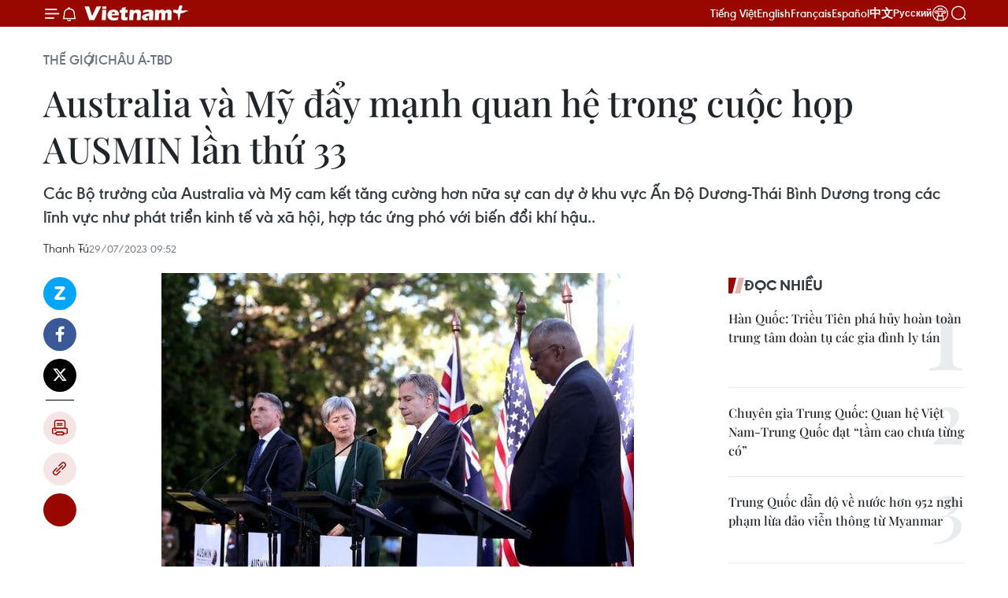

--- FILE ---
content_type: text/html;charset=utf-8
request_url: https://www.vietnamplus.vn/australia-va-my-day-manh-quan-he-trong-cuoc-hop-ausmin-lan-thu-33-post886063.vnp
body_size: 34010
content:
<!DOCTYPE html> <html lang="vi" class="vn "> <head> <title>Australia và Mỹ đẩy mạnh quan hệ trong cuộc họp AUSMIN lần thứ 33 | Vietnam+ (VietnamPlus)</title> <meta name="description" content="Các Bộ trưởng của Australia và Mỹ cam kết tăng cường hơn nữa sự can dự ở khu vực Ấn Độ Dương-Thái Bình Dương trong các lĩnh vực như phát triển kinh tế và xã hội, hợp tác ứng phó với biến đổi khí hậu.."/> <meta name="keywords" content="AUSMIN lần thứ 33, Australia và Mỹ, Quan hệ song phương, Khu vực Ấn Độ Dương-Thái Bình Dương"/> <meta name="news_keywords" content="AUSMIN lần thứ 33, Australia và Mỹ, Quan hệ song phương, Khu vực Ấn Độ Dương-Thái Bình Dương"/> <meta http-equiv="Content-Type" content="text/html; charset=utf-8" /> <meta http-equiv="X-UA-Compatible" content="IE=edge"/> <meta http-equiv="refresh" content="1800" /> <meta name="revisit-after" content="1 days" /> <meta name="viewport" content="width=device-width, initial-scale=1"> <meta http-equiv="content-language" content="vi" /> <meta name="format-detection" content="telephone=no"/> <meta name="format-detection" content="address=no"/> <meta name="apple-mobile-web-app-capable" content="yes"> <meta name="apple-mobile-web-app-status-bar-style" content="black"> <meta name="apple-mobile-web-app-title" content="Vietnam+ (VietnamPlus)"/> <meta name="referrer" content="no-referrer-when-downgrade"/> <link rel="shortcut icon" href="https://media.vietnamplus.vn/assets/web/styles/img/favicon.ico" type="image/x-icon" /> <link rel="preconnect" href="https://media.vietnamplus.vn"/> <link rel="dns-prefetch" href="https://media.vietnamplus.vn"/> <link rel="preconnect" href="//www.google-analytics.com" /> <link rel="preconnect" href="//www.googletagmanager.com" /> <link rel="preconnect" href="//stc.za.zaloapp.com" /> <link rel="preconnect" href="//fonts.googleapis.com" /> <link rel="preconnect" href="//pagead2.googlesyndication.com"/> <link rel="preconnect" href="//tpc.googlesyndication.com"/> <link rel="preconnect" href="//securepubads.g.doubleclick.net"/> <link rel="preconnect" href="//accounts.google.com"/> <link rel="preconnect" href="//adservice.google.com"/> <link rel="preconnect" href="//adservice.google.com.vn"/> <link rel="preconnect" href="//www.googletagservices.com"/> <link rel="preconnect" href="//partner.googleadservices.com"/> <link rel="preconnect" href="//tpc.googlesyndication.com"/> <link rel="preconnect" href="//za.zdn.vn"/> <link rel="preconnect" href="//sp.zalo.me"/> <link rel="preconnect" href="//connect.facebook.net"/> <link rel="preconnect" href="//www.facebook.com"/> <link rel="dns-prefetch" href="//www.google-analytics.com" /> <link rel="dns-prefetch" href="//www.googletagmanager.com" /> <link rel="dns-prefetch" href="//stc.za.zaloapp.com" /> <link rel="dns-prefetch" href="//fonts.googleapis.com" /> <link rel="dns-prefetch" href="//pagead2.googlesyndication.com"/> <link rel="dns-prefetch" href="//tpc.googlesyndication.com"/> <link rel="dns-prefetch" href="//securepubads.g.doubleclick.net"/> <link rel="dns-prefetch" href="//accounts.google.com"/> <link rel="dns-prefetch" href="//adservice.google.com"/> <link rel="dns-prefetch" href="//adservice.google.com.vn"/> <link rel="dns-prefetch" href="//www.googletagservices.com"/> <link rel="dns-prefetch" href="//partner.googleadservices.com"/> <link rel="dns-prefetch" href="//tpc.googlesyndication.com"/> <link rel="dns-prefetch" href="//za.zdn.vn"/> <link rel="dns-prefetch" href="//sp.zalo.me"/> <link rel="dns-prefetch" href="//connect.facebook.net"/> <link rel="dns-prefetch" href="//www.facebook.com"/> <link rel="dns-prefetch" href="//graph.facebook.com"/> <link rel="dns-prefetch" href="//static.xx.fbcdn.net"/> <link rel="dns-prefetch" href="//staticxx.facebook.com"/> <script> var cmsConfig = { domainDesktop: 'https://www.vietnamplus.vn', domainMobile: 'https://www.vietnamplus.vn', domainApi: 'https://api.vietnamplus.vn', domainStatic: 'https://media.vietnamplus.vn', domainLog: 'https://log.vietnamplus.vn', googleAnalytics: 'G\-79WRYYR5JK', siteId: 0, pageType: 1, objectId: 886063, adsZone: 352, allowAds: true, adsLazy: true, antiAdblock: true, }; var USER_AGENT=window.navigator&&(window.navigator.userAgent||window.navigator.vendor)||window.opera||"",IS_MOBILE=/Android|webOS|iPhone|iPod|BlackBerry|Windows Phone|IEMobile|Mobile Safari|Opera Mini/i.test(USER_AGENT),IS_REDIRECT=!1;function setCookie(e,o,i){var n=new Date,i=(n.setTime(n.getTime()+24*i*60*60*1e3),"expires="+n.toUTCString());document.cookie=e+"="+o+"; "+i+";path=/;"}function getCookie(e){var o=document.cookie.indexOf(e+"="),i=o+e.length+1;return!o&&e!==document.cookie.substring(0,e.length)||-1===o?null:(-1===(e=document.cookie.indexOf(";",i))&&(e=document.cookie.length),unescape(document.cookie.substring(i,e)))}IS_MOBILE&&getCookie("isDesktop")&&(setCookie("isDesktop",1,-1),window.location=window.location.pathname.replace(".amp", ".vnp")+window.location.search,IS_REDIRECT=!0); </script> <script> if(USER_AGENT && USER_AGENT.indexOf("facebot") <= 0 && USER_AGENT.indexOf("facebookexternalhit") <= 0) { var query = ''; var hash = ''; if (window.location.search) query = window.location.search; if (window.location.hash) hash = window.location.hash; var canonicalUrl = 'https://www.vietnamplus.vn/australia-va-my-day-manh-quan-he-trong-cuoc-hop-ausmin-lan-thu-33-post886063.vnp' + query + hash ; var curUrl = decodeURIComponent(window.location.href); if(!location.port && canonicalUrl.startsWith("http") && curUrl != canonicalUrl){ window.location.replace(canonicalUrl); } } </script> <meta property="fb:pages" content="120834779440" /> <meta property="fb:app_id" content="1960985707489919" /> <meta name="author" content="Vietnam+ (VietnamPlus)" /> <meta name="copyright" content="Copyright © 2026 by Vietnam+ (VietnamPlus)" /> <meta name="RATING" content="GENERAL" /> <meta name="GENERATOR" content="Vietnam+ (VietnamPlus)" /> <meta content="Vietnam+ (VietnamPlus)" itemprop="sourceOrganization" name="source"/> <meta content="news" itemprop="genre" name="medium"/> <meta name="robots" content="noarchive, max-image-preview:large, index, follow" /> <meta name="GOOGLEBOT" content="noarchive, max-image-preview:large, index, follow" /> <link rel="canonical" href="https://www.vietnamplus.vn/australia-va-my-day-manh-quan-he-trong-cuoc-hop-ausmin-lan-thu-33-post886063.vnp" /> <meta property="og:site_name" content="Vietnam+ (VietnamPlus)"/> <meta property="og:rich_attachment" content="true"/> <meta property="og:type" content="article"/> <meta property="og:url" content="https://www.vietnamplus.vn/australia-va-my-day-manh-quan-he-trong-cuoc-hop-ausmin-lan-thu-33-post886063.vnp"/> <meta property="og:image" content="https://media.vietnamplus.vn/images/c14f6479e83e315b4cf3a2906cc6a51e8eb0884e62dc361ecf4ff2b0dcc44d53cc14e85f2afc90fc5befda3903efae079bd5b182ee1403129ef880cdf6ba27e6e5e9cb4aa11a310e878a3c289c2f611c8b30e2a514304d8680952bb930a95c15/29AustraliaBlinkencvkmarticleLarge.jpg.webp"/> <meta property="og:image:width" content="1200"/> <meta property="og:image:height" content="630"/> <meta property="og:title" content="Australia và Mỹ đẩy mạnh quan hệ trong cuộc họp AUSMIN lần thứ 33"/> <meta property="og:description" content="Các Bộ trưởng của Australia và Mỹ cam kết tăng cường hơn nữa sự can dự ở khu vực Ấn Độ Dương-Thái Bình Dương trong các lĩnh vực như phát triển kinh tế và xã hội, hợp tác ứng phó với biến đổi khí hậu.."/> <meta name="twitter:card" value="summary"/> <meta name="twitter:url" content="https://www.vietnamplus.vn/australia-va-my-day-manh-quan-he-trong-cuoc-hop-ausmin-lan-thu-33-post886063.vnp"/> <meta name="twitter:title" content="Australia và Mỹ đẩy mạnh quan hệ trong cuộc họp AUSMIN lần thứ 33"/> <meta name="twitter:description" content="Các Bộ trưởng của Australia và Mỹ cam kết tăng cường hơn nữa sự can dự ở khu vực Ấn Độ Dương-Thái Bình Dương trong các lĩnh vực như phát triển kinh tế và xã hội, hợp tác ứng phó với biến đổi khí hậu.."/> <meta name="twitter:image" content="https://media.vietnamplus.vn/images/c14f6479e83e315b4cf3a2906cc6a51e8eb0884e62dc361ecf4ff2b0dcc44d53cc14e85f2afc90fc5befda3903efae079bd5b182ee1403129ef880cdf6ba27e6e5e9cb4aa11a310e878a3c289c2f611c8b30e2a514304d8680952bb930a95c15/29AustraliaBlinkencvkmarticleLarge.jpg.webp"/> <meta name="twitter:site" content="@Vietnam+ (VietnamPlus)"/> <meta name="twitter:creator" content="@Vietnam+ (VietnamPlus)"/> <meta property="article:publisher" content="https://www.facebook.com/VietnamPlus" /> <meta property="article:tag" content="AUSMIN lần thứ 33, Australia và Mỹ, Quan hệ song phương, Khu vực Ấn Độ Dương-Thái Bình Dương"/> <meta property="article:section" content="Châu Á-TBD,Thế giới" /> <meta property="article:published_time" content="2023-07-29T16:52:39+0700"/> <meta property="article:modified_time" content="2023-07-29T16:52:39+0700"/> <link rel="amphtml" href="https://www.vietnamplus.vn/australia-va-my-day-manh-quan-he-trong-cuoc-hop-ausmin-lan-thu-33-post886063.amp" /> <script type="application/ld+json"> { "@context": "http://schema.org", "@type": "Organization", "name": "Vietnam+ (VietnamPlus)", "url": "https://www.vietnamplus.vn", "logo": "https://media.vietnamplus.vn/assets/web/styles/img/logo.png", "foundingDate": "2008", "founders": [ { "@type": "Person", "name": "Thông tấn xã Việt Nam (TTXVN)" } ], "address": [ { "@type": "PostalAddress", "streetAddress": "Số 05 Lý Thường Kiệt - Hà Nội - Việt Nam", "addressLocality": "Hà Nội City", "addressRegion": "Northeast", "postalCode": "100000", "addressCountry": "VNM" } ], "contactPoint": [ { "@type": "ContactPoint", "telephone": "+84-243-941-1349", "contactType": "customer service" }, { "@type": "ContactPoint", "telephone": "+84-243-941-1348", "contactType": "customer service" } ], "sameAs": [ "https://www.facebook.com/VietnamPlus", "https://www.tiktok.com/@vietnamplus", "https://twitter.com/vietnamplus", "https://www.youtube.com/c/BaoVietnamPlus" ] } </script> <script type="application/ld+json"> { "@context" : "https://schema.org", "@type" : "WebSite", "name": "Vietnam+ (VietnamPlus)", "url": "https://www.vietnamplus.vn", "alternateName" : "Báo điện tử VIETNAMPLUS, Cơ quan của Thông tấn xã Việt Nam (TTXVN)", "potentialAction": { "@type": "SearchAction", "target": { "@type": "EntryPoint", "urlTemplate": "https://www.vietnamplus.vn/search/?q={search_term_string}" }, "query-input": "required name=search_term_string" } } </script> <script type="application/ld+json"> { "@context":"http://schema.org", "@type":"BreadcrumbList", "itemListElement":[ { "@type":"ListItem", "position":1, "item":{ "@id":"https://www.vietnamplus.vn/thegioi/chaua-tbd/", "name":"Châu Á-TBD" } } ] } </script> <script type="application/ld+json"> { "@context": "http://schema.org", "@type": "NewsArticle", "mainEntityOfPage":{ "@type":"WebPage", "@id":"https://www.vietnamplus.vn/australia-va-my-day-manh-quan-he-trong-cuoc-hop-ausmin-lan-thu-33-post886063.vnp" }, "headline": "Australia và Mỹ đẩy mạnh quan hệ trong cuộc họp AUSMIN lần thứ 33", "description": "Các Bộ trưởng của Australia và Mỹ cam kết tăng cường hơn nữa sự can dự ở khu vực Ấn Độ Dương-Thái Bình Dương trong các lĩnh vực như phát triển kinh tế và xã hội, hợp tác ứng phó với biến đổi khí hậu..", "image": { "@type": "ImageObject", "url": "https://media.vietnamplus.vn/images/c14f6479e83e315b4cf3a2906cc6a51e8eb0884e62dc361ecf4ff2b0dcc44d53cc14e85f2afc90fc5befda3903efae079bd5b182ee1403129ef880cdf6ba27e6e5e9cb4aa11a310e878a3c289c2f611c8b30e2a514304d8680952bb930a95c15/29AustraliaBlinkencvkmarticleLarge.jpg.webp", "width" : 1200, "height" : 675 }, "datePublished": "2023-07-29T16:52:39+0700", "dateModified": "2023-07-29T16:52:39+0700", "author": { "@type": "Person", "name": "Thanh Tú" }, "publisher": { "@type": "Organization", "name": "Vietnam+ (VietnamPlus)", "logo": { "@type": "ImageObject", "url": "https://media.vietnamplus.vn/assets/web/styles/img/logo.png" } } } </script> <link rel="preload" href="https://media.vietnamplus.vn/assets/web/styles/css/main.min-1.0.14.css" as="style"> <link rel="preload" href="https://media.vietnamplus.vn/assets/web/js/main.min-1.0.35.js" as="script"> <link rel="preload" href="https://media.vietnamplus.vn/assets/web/js/detail.min-1.0.16.js" as="script"> <link rel="preload" href="https://common.mcms.one/assets/styles/css/vietnamplus-1.0.0.css" as="style"> <link rel="stylesheet" href="https://common.mcms.one/assets/styles/css/vietnamplus-1.0.0.css"> <link id="cms-style" rel="stylesheet" href="https://media.vietnamplus.vn/assets/web/styles/css/main.min-1.0.14.css"> <script type="text/javascript"> var _metaOgUrl = 'https://www.vietnamplus.vn/australia-va-my-day-manh-quan-he-trong-cuoc-hop-ausmin-lan-thu-33-post886063.vnp'; var page_title = document.title; var tracked_url = window.location.pathname + window.location.search + window.location.hash; var cate_path = 'thegioi/chaua-tbd'; if (cate_path.length > 0) { tracked_url = "/" + cate_path + tracked_url; } </script> <script async="" src="https://www.googletagmanager.com/gtag/js?id=G-79WRYYR5JK"></script> <script> window.dataLayer = window.dataLayer || []; function gtag(){dataLayer.push(arguments);} gtag('js', new Date()); gtag('config', 'G-79WRYYR5JK', {page_path: tracked_url}); </script> <script>window.dataLayer = window.dataLayer || [];dataLayer.push({'pageCategory': '/thegioi\/chaua\-tbd'});</script> <script> window.dataLayer = window.dataLayer || []; dataLayer.push({ 'event': 'Pageview', 'articleId': '886063', 'articleTitle': 'Australia và Mỹ đẩy mạnh quan hệ trong cuộc họp AUSMIN lần thứ 33', 'articleCategory': 'Châu Á-TBD,Thế giới', 'articleAlowAds': true, 'articleAuthor': 'Thanh Tú', 'articleType': 'detail', 'articleTags': 'AUSMIN lần thứ 33, Australia và Mỹ, Quan hệ song phương, Khu vực Ấn Độ Dương-Thái Bình Dương', 'articlePublishDate': '2023-07-29T16:52:39+0700', 'articleThumbnail': 'https://media.vietnamplus.vn/images/c14f6479e83e315b4cf3a2906cc6a51e8eb0884e62dc361ecf4ff2b0dcc44d53cc14e85f2afc90fc5befda3903efae079bd5b182ee1403129ef880cdf6ba27e6e5e9cb4aa11a310e878a3c289c2f611c8b30e2a514304d8680952bb930a95c15/29AustraliaBlinkencvkmarticleLarge.jpg.webp', 'articleShortUrl': 'https://www.vietnamplus.vn/australia-va-my-day-manh-quan-he-trong-cuoc-hop-ausmin-lan-thu-33-post886063.vnp', 'articleFullUrl': 'https://www.vietnamplus.vn/australia-va-my-day-manh-quan-he-trong-cuoc-hop-ausmin-lan-thu-33-post886063.vnp', }); </script> <script> window.dataLayer = window.dataLayer || []; dataLayer.push({'articleAuthor': 'Thanh Tú', 'articleAuthorID': '0'}); </script> <script type='text/javascript'> gtag('event', 'article_page',{ 'articleId': '886063', 'articleTitle': 'Australia và Mỹ đẩy mạnh quan hệ trong cuộc họp AUSMIN lần thứ 33', 'articleCategory': 'Châu Á-TBD,Thế giới', 'articleAlowAds': true, 'articleAuthor': 'Thanh Tú', 'articleType': 'detail', 'articleTags': 'AUSMIN lần thứ 33, Australia và Mỹ, Quan hệ song phương, Khu vực Ấn Độ Dương-Thái Bình Dương', 'articlePublishDate': '2023-07-29T16:52:39+0700', 'articleThumbnail': 'https://media.vietnamplus.vn/images/c14f6479e83e315b4cf3a2906cc6a51e8eb0884e62dc361ecf4ff2b0dcc44d53cc14e85f2afc90fc5befda3903efae079bd5b182ee1403129ef880cdf6ba27e6e5e9cb4aa11a310e878a3c289c2f611c8b30e2a514304d8680952bb930a95c15/29AustraliaBlinkencvkmarticleLarge.jpg.webp', 'articleShortUrl': 'https://www.vietnamplus.vn/australia-va-my-day-manh-quan-he-trong-cuoc-hop-ausmin-lan-thu-33-post886063.vnp', 'articleFullUrl': 'https://www.vietnamplus.vn/australia-va-my-day-manh-quan-he-trong-cuoc-hop-ausmin-lan-thu-33-post886063.vnp', }); </script> <script>(function(w,d,s,l,i){w[l]=w[l]||[];w[l].push({'gtm.start': new Date().getTime(),event:'gtm.js'});var f=d.getElementsByTagName(s)[0], j=d.createElement(s),dl=l!='dataLayer'?'&l='+l:'';j.async=true;j.src= 'https://www.googletagmanager.com/gtm.js?id='+i+dl;f.parentNode.insertBefore(j,f); })(window,document,'script','dataLayer','GTM-5WM58F3N');</script> <script type="text/javascript"> !function(){"use strict";function e(e){var t=!(arguments.length>1&&void 0!==arguments[1])||arguments[1],c=document.createElement("script");c.src=e,t?c.type="module":(c.async=!0,c.type="text/javascript",c.setAttribute("nomodule",""));var n=document.getElementsByTagName("script")[0];n.parentNode.insertBefore(c,n)}!function(t,c){!function(t,c,n){var a,o,r;n.accountId=c,null!==(a=t.marfeel)&&void 0!==a||(t.marfeel={}),null!==(o=(r=t.marfeel).cmd)&&void 0!==o||(r.cmd=[]),t.marfeel.config=n;var i="https://sdk.mrf.io/statics";e("".concat(i,"/marfeel-sdk.js?id=").concat(c),!0),e("".concat(i,"/marfeel-sdk.es5.js?id=").concat(c),!1)}(t,c,arguments.length>2&&void 0!==arguments[2]?arguments[2]:{})}(window,2272,{} )}(); </script> <script src="https://jsc.mgid.com/site/948646.js" async></script>
<script defer type="application/javascript" src="//anymind360.com/js/645/ats.js"></script>
<script defer src="https://pagead2.googlesyndication.com/pagead/js/adsbygoogle.js" crossorigin="anonymous"></script>
<style>
.google-auto-placed{display:none !important}
</style> <script async src="https://sp.zalo.me/plugins/sdk.js"></script> </head> <body class="detail-page"> <noscript><iframe src="https://www.googletagmanager.com/ns.html?id=GTM-5WM58F3N" height="0" width="0" style="display:none;visibility:hidden"></iframe></noscript> <div id="sdaWeb_SdaMasthead" class="rennab rennab-top" data-platform="1" data-position="Web_SdaMasthead" style="display:none"> </div> <header class=" site-header"> <div class="sticky"> <div class="container"> <i class="ic-menu"></i> <i class="ic-bell"></i> <div id="header-news" class="pick-news hidden" data-source="header-latest-news"></div> <a class="small-logo" href="/" title="Vietnam+ (VietnamPlus)">Vietnam+ (VietnamPlus)</a> <ul class="menu"> <li> <a href="/" title="Tiếng Việt" target="_blank">Tiếng Việt</a> </li> <li> <a href="https://en.vietnamplus.vn" title="English" target="_blank" rel="nofollow">English</a> </li> <li> <a href="https://fr.vietnamplus.vn" title="Français" target="_blank" rel="nofollow">Français</a> </li> <li> <a href="https://es.vietnamplus.vn" title="Español" target="_blank" rel="nofollow">Español</a> </li> <li> <a href="https://zh.vietnamplus.vn" title="中文" target="_blank" rel="nofollow">中文</a> </li> <li> <a href="https://ru.vietnamplus.vn" title="Русский" target="_blank" rel="nofollow">Русский</a> </li> <li> <a class="ic-hn" href="https://hanoi.vietnamplus.vn/" target="_blank" rel="nofollow" title="Thăng Long - Hà Nội"><i class="hanoi-icon"></i></a> </li> </ul> <div class="search-wrapper"> <i class="ic-search"></i> <input type="text" class="search txtsearch" placeholder="Nhập từ khóa"> </div> <div class="user-menu" id="userprofile"></div> </div> </div> </header> <div class="site-body"> <div id="sdaWeb_SdaBackground" class="rennab " data-platform="1" data-position="Web_SdaBackground" style="display:none"> </div> <div class="container"> <div class="breadcrumb breadcrumb-detail"> <h2 class="main"> <a href="https://www.vietnamplus.vn/thegioi/" title="Thế giới">Thế giới</a> </h2> <h2 class="main"> <a href="https://www.vietnamplus.vn/thegioi/chaua-tbd/" title="Châu Á-TBD" class="active">Châu Á-TBD</a> </h2> </div> <div id="sdaWeb_SdaTop" class="rennab " data-platform="1" data-position="Web_SdaTop" style="display:none"> </div> <div class="article"> <h1 class="article__title cms-title "> Australia và Mỹ đẩy mạnh quan hệ trong cuộc họp AUSMIN lần thứ 33 </h1> <div class="article__sapo cms-desc"> Các Bộ trưởng của Australia và Mỹ cam kết tăng cường hơn nữa sự can dự ở khu vực Ấn Độ Dương-Thái Bình Dương trong các lĩnh vực như phát triển kinh tế và xã hội, hợp tác ứng phó với biến đổi khí hậu.. </div> <div id="sdaWeb_SdaArticleAfterSapo" class="rennab " data-platform="1" data-position="Web_SdaArticleAfterSapo" style="display:none"> </div> <div class="article__meta"> <span class="author cms-author">Thanh Tú</span> <time class="time" datetime="2023-07-29T16:52:39+0700" data-time="1690624359" data-friendly="false">29/07/2023 16:52</time> <meta class="cms-date" itemprop="datePublished" content="2023-07-29T16:52:39+0700"> </div> <div class="col"> <div class="main-col content-col"> <div class="article__body zce-content-body cms-body" itemprop="articleBody"> <div class="social-pin sticky article__social"> <a href="javascript:void(0);" class="zl zalo-share-button" title="Zalo" data-href="https://www.vietnamplus.vn/australia-va-my-day-manh-quan-he-trong-cuoc-hop-ausmin-lan-thu-33-post886063.vnp" data-oaid="4486284411240520426" data-layout="1" data-color="blue" data-customize="true">Zalo</a> <a href="javascript:void(0);" class="item fb" data-href="https://www.vietnamplus.vn/australia-va-my-day-manh-quan-he-trong-cuoc-hop-ausmin-lan-thu-33-post886063.vnp" data-rel="facebook" title="Facebook">Facebook</a> <a href="javascript:void(0);" class="item tw" data-href="https://www.vietnamplus.vn/australia-va-my-day-manh-quan-he-trong-cuoc-hop-ausmin-lan-thu-33-post886063.vnp" data-rel="twitter" title="Twitter">Twitter</a> <a href="javascript:void(0);" class="bookmark sendbookmark hidden" onclick="ME.sendBookmark(this, 886063);" data-id="886063" title="Lưu bài viết">Lưu bài viết</a> <a href="javascript:void(0);" class="print sendprint" title="Print" data-href="/print-886063.html">Bản in</a> <a href="javascript:void(0);" class="item link" data-href="https://www.vietnamplus.vn/australia-va-my-day-manh-quan-he-trong-cuoc-hop-ausmin-lan-thu-33-post886063.vnp" data-rel="copy" title="Copy link">Copy link</a> <div id='shortenlink-container'></div> </div> <div class="article-photo"> <img alt="Australia và Mỹ đẩy mạnh quan hệ trong cuộc họp AUSMIN lần thứ 33 ảnh 1" src="[data-uri]" class="lazyload cms-photo" data-large-src="https://media.vietnamplus.vn/images/db3eecc2e589c60996480488f99e20f46d118620e1f576ae19ef370328401ea9f4dbf354b8684e6301a98637110461bb0f892ef75f4bd93118ea85d4527daffcc0655fe59969954c7901c940b298b606/29AustraliaBlinkencvkmarticleLarge.jpg" data-src="https://media.vietnamplus.vn/images/7d14e66442e677f2c8d22138f65ca0455e6e8d47cd688aceaaa5cdf89db61c7ca9772f6b1a0740b4a840aa0584eac84c0714258a6e3faec80ebec40bfa4f2f809844f9e6483a2a73578ce29a6725fd26/29AustraliaBlinkencvkmarticleLarge.jpg" title="Ngoại trưởng Australia Penny Wong và Phó Thủ tướng kiêm Bộ trưởng Quốc phòng Australia Richard Marles đã có cuộc họp với Ngoại trưởng Mỹ Antony J. Blinken và Bộ trưởng Quốc phòng Lloyd J. Austin.(Nguồn: New York Times)"><span>Ngoại trưởng Australia Penny Wong và Phó Thủ tướng kiêm Bộ trưởng Quốc phòng Australia Richard Marles đã có cuộc họp với Ngoại trưởng Mỹ Antony J. Blinken và Bộ trưởng Quốc phòng Lloyd J. Austin.(Nguồn: New York Times)</span>
</div>
<p>Theo phóng viên TTXVN tại Sydney, ngày 29/7, tại thành phố Brisbane của Australia, Ngoại trưởng Australia Penny Wong và Phó Thủ tướng kiêm Bộ trưởng Quốc phòng Australia Richard Marles đã có cuộc họp với Ngoại trưởng Mỹ Antony J. Blinken và Bộ trưởng Quốc phòng Lloyd J. Austin nhằm thúc đẩy liên minh Australia-Mỹ, cũng như sự hợp tác giữa hai nước ở khu vực Ấn Độ Dương-Thái Bình Dương và trên toàn cầu.&nbsp;</p>
<p>Tuyên bố chung sau cuộc họp nêu rõ liên minh Australia-Mỹ chưa bao giờ mạnh mẽ hơn hiện nay. Dựa trên những giá trị chung, đây là mối quan hệ đối tác vì lợi ích chiến lược.</p>
<p>Các Bộ trưởng cam kết mở rộng hợp tác song phương và với các đối tác cũng như các thể chế khu vực, chủ yếu là Hiệp hội các quốc gia Đông Nam Á (ASEAN) và Diễn đàn các đảo Thái Bình Dương để đảm bảo một khu vực Ấn Độ Dương-Thái Bình Dương rộng mở, ổn định, hòa bình, thịnh vượng, tôn trọng chủ quyền, nhân quyền và luật pháp quốc tế.&nbsp;</p>
<div class="sda_middle"> <div id="sdaWeb_SdaArticleMiddle" class="rennab fyi" data-platform="1" data-position="Web_SdaArticleMiddle"> </div>
</div>
<p>Các Bộ trưởng của Australia và Mỹ cam kết tăng cường hơn nữa sự can dự ở khu vực Ấn Độ Dương-Thái Bình Dương trong các lĩnh vực như phát triển kinh tế và xã hội, hợp tác ứng phó với biến đổi khí hậu, an ninh, kết nối, quản trị tốt, hỗ trợ nhân đạo và cứu trợ thiên tai kịp thời, hiệu quả, an ninh y tế và các sáng kiến phục hồi.</p>
<p>Các Bộ trưởng nhấn mạnh tầm quan trọng sống còn của việc tất cả các quốc gia được tự do thực hiện các quyền phù hợp với luật pháp quốc tế, trong đó có Công ước Liên hợp quốc về Luật Biển, bao gồm quyền tự do hàng hải và hàng không cũng như quyền quản lý và phát triển tài nguyên biển.&nbsp;&nbsp;</p>
<p>Các Bộ trưởng&nbsp;Australia và Mỹ nhắc lại sự phản đối mạnh mẽ đối với các hành động gây mất ổn định ở Biển Đông, chẳng hạn như các cuộc chạm trán không an toàn trên biển và trên không, quân sự hóa các thực thể tranh chấp, sử dụng nguy hiểm các tàu bảo vệ bờ biển và dân quân biển, các nỗ lực phá vỡ các hoạt động phát triển ngoài khơi của các nước khác.&nbsp;</p>
<p>Các Bộ trưởng cam kết hợp tác với các quốc gia Đông Nam Á cũng như các quốc gia khác nhằm thúc đẩy ổn định và an ninh trên các tuyến hàng hải quốc tế quan trọng của khu vực, bao gồm cả Biển Đông. Các Bộ trưởng cũng cam kết tăng cường hỗ trợ xây dựng năng lực của các đối tác Đông Nam Á để giúp họ quản lý các lĩnh vực hàng hải.</p>
<div class="sda_middle"> <div id="sdaWeb_SdaArticleMiddle1" class="rennab fyi" data-platform="1" data-position="Web_SdaArticleMiddle1"> </div>
</div>
<p><strong><a href="https://www.vietnamplus.vn/australia-va-my-hop-tac-thuc-day-an-ninh-on-dinh-trong-khu-vuc/885917.vnp" class="cms-relate">[Australia và Mỹ hợp tác thúc đẩy an ninh, ổn định trong khu vực]</a></strong></p>
<p>Các Bộ trưởng tái khẳng định cam kết đối với vai trò trung tâm của ASEAN và cấu trúc khu vực do ASEAN dẫn dắt bao gồm Hội nghị Cấp cao Đông Á (EAS), Diễn đàn Khu vực ASEAN và Hội nghị Bộ trưởng Quốc phòng ASEAN mở rộng; nhấn mạnh vai trò của EAS với tư cách là diễn đàn của các nhà lãnh đạo hàng đầu trong khu vực nhằm giải quyết các thách thức chiến lược và bày tỏ sự ủng hộ liên tục đối với việc triển khai thực chất Tầm nhìn của ASEAN về Ấn Độ Dương-Thái Bình Dương.</p>
<p>Các Bộ trưởng nhấn mạnh cam kết hợp tác với các Quốc đảo Thái Bình Dương thông qua cấu trúc khu vực hiện có, công nhận tính trung tâm của Diễn đàn Quần đảo Thái Bình Dương (PIF) và hỗ trợ các mục tiêu của Chiến lược 2050 cho Lục địa Thái Bình Dương Xanh; tiếp tục tham khảo ý kiến và được hướng dẫn bởi các ưu tiên của Thái Bình Dương, đồng thời khuyến khích các đối tác khác theo đuổi tương tự cách thức thực hành tốt nhất là cam kết minh bạch và đặt lợi ích của Thái Bình Dương lên hàng đầu.</p>
<p>Các Bộ trưởng của Australia và Mỹ cũng đã thảo luận về việc tăng cường hợp tác trong Bộ tứ (Australia, Ấn Độ, Nhật Bản và Mỹ) nhằm hỗ trợ khu vực Ấn Độ Dương-Thái Bình Dương rộng mở, ổn định và thịnh vượng.</p>
<div class="sda_middle"> <div id="sdaWeb_SdaArticleMiddle2" class="rennab fyi" data-platform="1" data-position="Web_SdaArticleMiddle2"> </div>
</div>
<p>Các Bộ trưởng cam kết tăng cường hợp tác để giải quyết khủng hoảng khí hậu thông qua việc thực hiện Hiệp ước Chuyển đổi Khí hậu, Khoáng sản Quan trọng và Năng lượng Sạch Australia-Mỹ do Thủ tướng&nbsp;Anthony Albanese và Tổng thống Joe Biden công bố vào tháng 5/2023./.</p> <div class="article__source"> <div class="source"> <span class="name">(TTXVN/Vietnam+)</span> </div> </div> <div id="sdaWeb_SdaArticleAfterBody" class="rennab " data-platform="1" data-position="Web_SdaArticleAfterBody" style="display:none"> </div> </div> <div class="article__tag"> <a class="active" href="https://www.vietnamplus.vn/tag/ausmin-lan-thu-33-tag43991.vnp" title="AUSMIN lần thứ 33">#AUSMIN lần thứ 33</a> <a class="active" href="https://www.vietnamplus.vn/tag/australia-va-my-tag43990.vnp" title="Australia và Mỹ">#Australia và Mỹ</a> <a class="" href="https://www.vietnamplus.vn/tag/quan-he-song-phuong-tag2731.vnp" title="Quan hệ song phương">#Quan hệ song phương</a> <a class="" href="https://www.vietnamplus.vn/tag/khu-vuc-an-do-duong-thai-binh-duong-tag43992.vnp" title="Khu vực Ấn Độ Dương-Thái Bình Dương">#Khu vực Ấn Độ Dương-Thái Bình Dương</a> <a class="link" href="https://www.vietnamplus.vn/region/australia/158.vnp" title="Australia"><i class="ic-location"></i> Australia</a> <a class="link" href="https://www.vietnamplus.vn/region/my/285.vnp" title="Mỹ"><i class="ic-location"></i> Mỹ</a> </div> <div id="sdaWeb_SdaArticleAfterTag" class="rennab " data-platform="1" data-position="Web_SdaArticleAfterTag" style="display:none"> </div> <div class="wrap-social"> <div class="social-pin article__social"> <a href="javascript:void(0);" class="zl zalo-share-button" title="Zalo" data-href="https://www.vietnamplus.vn/australia-va-my-day-manh-quan-he-trong-cuoc-hop-ausmin-lan-thu-33-post886063.vnp" data-oaid="4486284411240520426" data-layout="1" data-color="blue" data-customize="true">Zalo</a> <a href="javascript:void(0);" class="item fb" data-href="https://www.vietnamplus.vn/australia-va-my-day-manh-quan-he-trong-cuoc-hop-ausmin-lan-thu-33-post886063.vnp" data-rel="facebook" title="Facebook">Facebook</a> <a href="javascript:void(0);" class="item tw" data-href="https://www.vietnamplus.vn/australia-va-my-day-manh-quan-he-trong-cuoc-hop-ausmin-lan-thu-33-post886063.vnp" data-rel="twitter" title="Twitter">Twitter</a> <a href="javascript:void(0);" class="bookmark sendbookmark hidden" onclick="ME.sendBookmark(this, 886063);" data-id="886063" title="Lưu bài viết">Lưu bài viết</a> <a href="javascript:void(0);" class="print sendprint" title="Print" data-href="/print-886063.html">Bản in</a> <a href="javascript:void(0);" class="item link" data-href="https://www.vietnamplus.vn/australia-va-my-day-manh-quan-he-trong-cuoc-hop-ausmin-lan-thu-33-post886063.vnp" data-rel="copy" title="Copy link">Copy link</a> <div id='shortenlink-container'></div> </div> <a href="https://news.google.com/publications/CAAqBwgKMN-18wowlLWFAw?hl=vi&gl=VN&ceid=VN%3Avi" class="google-news" target="_blank" title="Google News">Theo dõi VietnamPlus </a> </div> <div id="sdaWeb_SdaArticleAfterBody1" class="rennab " data-platform="1" data-position="Web_SdaArticleAfterBody1" style="display:none"> </div> <div id="sdaWeb_SdaArticleAfterBody2" class="rennab " data-platform="1" data-position="Web_SdaArticleAfterBody2" style="display:none"> </div> <div class="wrap-comment" id="comment886063" data-id="886063" data-type="20"></div> <div id="sdaWeb_SdaArticleAfterComment" class="rennab " data-platform="1" data-position="Web_SdaArticleAfterComment" style="display:none"> </div> <div class="box-related-news"> <h3 class="box-heading"> <span class="title">Tin liên quan</span> </h3> <div class="box-content" data-source="related-news"> <article class="story"> <figure class="story__thumb"> <a class="cms-link" href="https://www.vietnamplus.vn/australia-va-my-tham-gia-tim-nan-nhan-vu-chim-pha-o-thai-binh-duong-post486284.vnp" title="Australia và Mỹ tham gia tìm nạn nhân vụ chìm phà ở Thái Bình Dương"> <img class="lazyload" src="[data-uri]" data-src="https://media.vietnamplus.vn/images/c06a2343df4164d2fe2c753277d10fd8198f3abf1eb7bdda2b23915aa2e9554c14f04c2dc678fab576cf9de0426312cd383b5c2a68cbec693672315040a9455f/Kiribati.jpg.webp" data-srcset="https://media.vietnamplus.vn/images/c06a2343df4164d2fe2c753277d10fd8198f3abf1eb7bdda2b23915aa2e9554c14f04c2dc678fab576cf9de0426312cd383b5c2a68cbec693672315040a9455f/Kiribati.jpg.webp 1x, https://media.vietnamplus.vn/images/6894d4be18cd9842ac82a99313601c6c198f3abf1eb7bdda2b23915aa2e9554c14f04c2dc678fab576cf9de0426312cd383b5c2a68cbec693672315040a9455f/Kiribati.jpg.webp 2x" alt="Những người sống sót trôi dạt ở Thái Bình Dương. (Nguồn: BBC)"> <noscript><img src="https://media.vietnamplus.vn/images/c06a2343df4164d2fe2c753277d10fd8198f3abf1eb7bdda2b23915aa2e9554c14f04c2dc678fab576cf9de0426312cd383b5c2a68cbec693672315040a9455f/Kiribati.jpg.webp" srcset="https://media.vietnamplus.vn/images/c06a2343df4164d2fe2c753277d10fd8198f3abf1eb7bdda2b23915aa2e9554c14f04c2dc678fab576cf9de0426312cd383b5c2a68cbec693672315040a9455f/Kiribati.jpg.webp 1x, https://media.vietnamplus.vn/images/6894d4be18cd9842ac82a99313601c6c198f3abf1eb7bdda2b23915aa2e9554c14f04c2dc678fab576cf9de0426312cd383b5c2a68cbec693672315040a9455f/Kiribati.jpg.webp 2x" alt="Những người sống sót trôi dạt ở Thái Bình Dương. (Nguồn: BBC)" class="image-fallback"></noscript> </a> </figure> <h2 class="story__heading" data-tracking="486284"> <a class=" cms-link" href="https://www.vietnamplus.vn/australia-va-my-tham-gia-tim-nan-nhan-vu-chim-pha-o-thai-binh-duong-post486284.vnp" title="Australia và Mỹ tham gia tìm nạn nhân vụ chìm phà ở Thái Bình Dương"> Australia và Mỹ tham gia tìm nạn nhân vụ chìm phà ở Thái Bình Dương </a> </h2> <time class="time" datetime="2018-01-29T14:19:59+0700" data-time="1517210399"> 29/01/2018 14:19 </time> <div class="story__summary story__shorten"> Australia và Mỹ đã đồng ý tham gia tìm kiếm những người sống sót trên một chiếc phà của Kiribati bị đắm ngoài khơi Thái Bình Dương khi đang chở 50 hành khách hơn một tuần trước. </div> </article> <article class="story"> <figure class="story__thumb"> <a class="cms-link" href="https://www.vietnamplus.vn/australia-va-my-bat-dau-cuoc-tap-tran-talisman-saber-2019-post580961.vnp" title="Australia và Mỹ bắt đầu cuộc tập trận Talisman Saber 2019"> <img class="lazyload" src="[data-uri]" data-src="https://media.vietnamplus.vn/images/c06a2343df4164d2fe2c753277d10fd801a9cca6e264ef900e1cf834fab079ff7336270ef3ee923a5cc975fd1283794790715514117bd953cab005236b351ae2a8fef38af1c95fdc2f003946f7b139b38b30e2a514304d8680952bb930a95c15/thediplomat48201907537_ed4ea0c359_o386x257.jpg.webp" data-srcset="https://media.vietnamplus.vn/images/c06a2343df4164d2fe2c753277d10fd801a9cca6e264ef900e1cf834fab079ff7336270ef3ee923a5cc975fd1283794790715514117bd953cab005236b351ae2a8fef38af1c95fdc2f003946f7b139b38b30e2a514304d8680952bb930a95c15/thediplomat48201907537_ed4ea0c359_o386x257.jpg.webp 1x, https://media.vietnamplus.vn/images/6894d4be18cd9842ac82a99313601c6c01a9cca6e264ef900e1cf834fab079ff7336270ef3ee923a5cc975fd1283794790715514117bd953cab005236b351ae2a8fef38af1c95fdc2f003946f7b139b38b30e2a514304d8680952bb930a95c15/thediplomat48201907537_ed4ea0c359_o386x257.jpg.webp 2x" alt="(Nguồn: U.S Navy)"> <noscript><img src="https://media.vietnamplus.vn/images/c06a2343df4164d2fe2c753277d10fd801a9cca6e264ef900e1cf834fab079ff7336270ef3ee923a5cc975fd1283794790715514117bd953cab005236b351ae2a8fef38af1c95fdc2f003946f7b139b38b30e2a514304d8680952bb930a95c15/thediplomat48201907537_ed4ea0c359_o386x257.jpg.webp" srcset="https://media.vietnamplus.vn/images/c06a2343df4164d2fe2c753277d10fd801a9cca6e264ef900e1cf834fab079ff7336270ef3ee923a5cc975fd1283794790715514117bd953cab005236b351ae2a8fef38af1c95fdc2f003946f7b139b38b30e2a514304d8680952bb930a95c15/thediplomat48201907537_ed4ea0c359_o386x257.jpg.webp 1x, https://media.vietnamplus.vn/images/6894d4be18cd9842ac82a99313601c6c01a9cca6e264ef900e1cf834fab079ff7336270ef3ee923a5cc975fd1283794790715514117bd953cab005236b351ae2a8fef38af1c95fdc2f003946f7b139b38b30e2a514304d8680952bb930a95c15/thediplomat48201907537_ed4ea0c359_o386x257.jpg.webp 2x" alt="(Nguồn: U.S Navy)" class="image-fallback"></noscript> </a> </figure> <h2 class="story__heading" data-tracking="580961"> <a class=" cms-link" href="https://www.vietnamplus.vn/australia-va-my-bat-dau-cuoc-tap-tran-talisman-saber-2019-post580961.vnp" title="Australia và Mỹ bắt đầu cuộc tập trận Talisman Saber 2019"> Australia và Mỹ bắt đầu cuộc tập trận Talisman Saber 2019 </a> </h2> <time class="time" datetime="2019-07-07T18:06:36+0700" data-time="1562497596"> 07/07/2019 18:06 </time> <div class="story__summary story__shorten"> Hơn 34.000 nhân viên quân sự và binh sỹ hai nước Australia và Mỹ tham gia cuộc tập trận Talisman Saber 2019 nhằm nâng cao khả năng sẵn sàng chiến đấu và phối hợp chiến đấu giữa lực lượng vũ trang. </div> </article> <article class="story"> <figure class="story__thumb"> <a class="cms-link" href="https://www.vietnamplus.vn/australia-va-my-se-ban-hanh-chien-luoc-chung-ve-dat-hiem-post600394.vnp" title="Australia và Mỹ sẽ ban hành chiến lược chung về đất hiếm"> <img class="lazyload" src="[data-uri]" data-src="https://media.vietnamplus.vn/images/c06a2343df4164d2fe2c753277d10fd81f4492b09072a2df158e4bca190f0c628a079192c071b093df243bcdbb37a7f9e7b36b1b6371cab2dc343918a1cbb1f3cdb57feb901aea868e56e8a402356a73/ttxvn1310-dat_hiem.jpg.webp" data-srcset="https://media.vietnamplus.vn/images/c06a2343df4164d2fe2c753277d10fd81f4492b09072a2df158e4bca190f0c628a079192c071b093df243bcdbb37a7f9e7b36b1b6371cab2dc343918a1cbb1f3cdb57feb901aea868e56e8a402356a73/ttxvn1310-dat_hiem.jpg.webp 1x, https://media.vietnamplus.vn/images/6894d4be18cd9842ac82a99313601c6c1f4492b09072a2df158e4bca190f0c628a079192c071b093df243bcdbb37a7f9e7b36b1b6371cab2dc343918a1cbb1f3cdb57feb901aea868e56e8a402356a73/ttxvn1310-dat_hiem.jpg.webp 2x" alt="Một mỏ đất hiếm ở miền Tây Australia. (Ảnh: AFP/TTXVN)"> <noscript><img src="https://media.vietnamplus.vn/images/c06a2343df4164d2fe2c753277d10fd81f4492b09072a2df158e4bca190f0c628a079192c071b093df243bcdbb37a7f9e7b36b1b6371cab2dc343918a1cbb1f3cdb57feb901aea868e56e8a402356a73/ttxvn1310-dat_hiem.jpg.webp" srcset="https://media.vietnamplus.vn/images/c06a2343df4164d2fe2c753277d10fd81f4492b09072a2df158e4bca190f0c628a079192c071b093df243bcdbb37a7f9e7b36b1b6371cab2dc343918a1cbb1f3cdb57feb901aea868e56e8a402356a73/ttxvn1310-dat_hiem.jpg.webp 1x, https://media.vietnamplus.vn/images/6894d4be18cd9842ac82a99313601c6c1f4492b09072a2df158e4bca190f0c628a079192c071b093df243bcdbb37a7f9e7b36b1b6371cab2dc343918a1cbb1f3cdb57feb901aea868e56e8a402356a73/ttxvn1310-dat_hiem.jpg.webp 2x" alt="Một mỏ đất hiếm ở miền Tây Australia. (Ảnh: AFP/TTXVN)" class="image-fallback"></noscript> </a> </figure> <h2 class="story__heading" data-tracking="600394"> <a class=" cms-link" href="https://www.vietnamplus.vn/australia-va-my-se-ban-hanh-chien-luoc-chung-ve-dat-hiem-post600394.vnp" title="Australia và Mỹ sẽ ban hành chiến lược chung về đất hiếm"> Australia và Mỹ sẽ ban hành chiến lược chung về đất hiếm </a> </h2> <time class="time" datetime="2019-10-13T11:06:54+0700" data-time="1570939614"> 13/10/2019 11:06 </time> <div class="story__summary story__shorten"> Trong bối cảnh cuộc chiến thương mại Mỹ-Trung leo thang, đã có những lo ngại về việc Bắc Kinh có thể tìm cách hạn chế nguồn cung cấp đất hiếm và khoáng sản quan trọng trên thế giới. </div> </article> <article class="story"> <figure class="story__thumb"> <a class="cms-link" href="https://www.vietnamplus.vn/australia-va-my-thao-luan-ve-viec-cung-cap-sua-cong-thuc-cho-tre-em-post793546.vnp" title="Australia và Mỹ thảo luận về việc cung cấp sữa công thức cho trẻ em"> <img class="lazyload" src="[data-uri]" data-src="https://media.vietnamplus.vn/images/c06a2343df4164d2fe2c753277d10fd833ac14a65ed03f9cdad20ba060f8a679ee5c6acca201de70aa363d1764bc254ed0ec7c8fd0a0344b5c1d1ba51e67cafe/sua_cong_thuc.jpg.webp" data-srcset="https://media.vietnamplus.vn/images/c06a2343df4164d2fe2c753277d10fd833ac14a65ed03f9cdad20ba060f8a679ee5c6acca201de70aa363d1764bc254ed0ec7c8fd0a0344b5c1d1ba51e67cafe/sua_cong_thuc.jpg.webp 1x, https://media.vietnamplus.vn/images/6894d4be18cd9842ac82a99313601c6c33ac14a65ed03f9cdad20ba060f8a679ee5c6acca201de70aa363d1764bc254ed0ec7c8fd0a0344b5c1d1ba51e67cafe/sua_cong_thuc.jpg.webp 2x" alt="Kệ hàng sữa công thức cho trẻ trống trơn do hết hàng tại một siêu thị ở New York, Mỹ, ngày 24/5/2022. (Ảnh: THX/TTXVN)"> <noscript><img src="https://media.vietnamplus.vn/images/c06a2343df4164d2fe2c753277d10fd833ac14a65ed03f9cdad20ba060f8a679ee5c6acca201de70aa363d1764bc254ed0ec7c8fd0a0344b5c1d1ba51e67cafe/sua_cong_thuc.jpg.webp" srcset="https://media.vietnamplus.vn/images/c06a2343df4164d2fe2c753277d10fd833ac14a65ed03f9cdad20ba060f8a679ee5c6acca201de70aa363d1764bc254ed0ec7c8fd0a0344b5c1d1ba51e67cafe/sua_cong_thuc.jpg.webp 1x, https://media.vietnamplus.vn/images/6894d4be18cd9842ac82a99313601c6c33ac14a65ed03f9cdad20ba060f8a679ee5c6acca201de70aa363d1764bc254ed0ec7c8fd0a0344b5c1d1ba51e67cafe/sua_cong_thuc.jpg.webp 2x" alt="Kệ hàng sữa công thức cho trẻ trống trơn do hết hàng tại một siêu thị ở New York, Mỹ, ngày 24/5/2022. (Ảnh: THX/TTXVN)" class="image-fallback"></noscript> </a> </figure> <h2 class="story__heading" data-tracking="793546"> <a class=" cms-link" href="https://www.vietnamplus.vn/australia-va-my-thao-luan-ve-viec-cung-cap-sua-cong-thuc-cho-tre-em-post793546.vnp" title="Australia và Mỹ thảo luận về việc cung cấp sữa công thức cho trẻ em"> Australia và Mỹ thảo luận về việc cung cấp sữa công thức cho trẻ em </a> </h2> <time class="time" datetime="2022-06-01T16:37:30+0700" data-time="1654076250"> 01/06/2022 16:37 </time> <div class="story__summary story__shorten"> Chính phủ Australia sẽ tiếp tục hợp tác với chính quyền của Tổng thống Joe Biden liên quan đến việc nới lỏng quy định nhập khẩu và tạo điều kiện cho việc xuất khẩu sữa công thức sang Mỹ. </div> </article> <article class="story"> <figure class="story__thumb"> <a class="cms-link" href="https://www.vietnamplus.vn/australia-va-my-hop-tac-thuc-day-an-ninh-on-dinh-trong-khu-vuc-post885917.vnp" title="Australia và Mỹ hợp tác thúc đẩy an ninh, ổn định trong khu vực"> <img class="lazyload" src="[data-uri]" data-src="https://media.vietnamplus.vn/images/c06a2343df4164d2fe2c753277d10fd871d6a58cc3bf515f3229a7953706f06e77d9790521a186042152a5cd88b886f3afdc377f5e28ac664f4abc6a55bba3df/myaustralia.JPG.webp" data-srcset="https://media.vietnamplus.vn/images/c06a2343df4164d2fe2c753277d10fd871d6a58cc3bf515f3229a7953706f06e77d9790521a186042152a5cd88b886f3afdc377f5e28ac664f4abc6a55bba3df/myaustralia.JPG.webp 1x, https://media.vietnamplus.vn/images/6894d4be18cd9842ac82a99313601c6c71d6a58cc3bf515f3229a7953706f06e77d9790521a186042152a5cd88b886f3afdc377f5e28ac664f4abc6a55bba3df/myaustralia.JPG.webp 2x" alt="Australia và Mỹ hợp tác thúc đẩy an ninh, ổn định trong khu vực"> <noscript><img src="https://media.vietnamplus.vn/images/c06a2343df4164d2fe2c753277d10fd871d6a58cc3bf515f3229a7953706f06e77d9790521a186042152a5cd88b886f3afdc377f5e28ac664f4abc6a55bba3df/myaustralia.JPG.webp" srcset="https://media.vietnamplus.vn/images/c06a2343df4164d2fe2c753277d10fd871d6a58cc3bf515f3229a7953706f06e77d9790521a186042152a5cd88b886f3afdc377f5e28ac664f4abc6a55bba3df/myaustralia.JPG.webp 1x, https://media.vietnamplus.vn/images/6894d4be18cd9842ac82a99313601c6c71d6a58cc3bf515f3229a7953706f06e77d9790521a186042152a5cd88b886f3afdc377f5e28ac664f4abc6a55bba3df/myaustralia.JPG.webp 2x" alt="Australia và Mỹ hợp tác thúc đẩy an ninh, ổn định trong khu vực" class="image-fallback"></noscript> </a> </figure> <h2 class="story__heading" data-tracking="885917"> <a class=" cms-link" href="https://www.vietnamplus.vn/australia-va-my-hop-tac-thuc-day-an-ninh-on-dinh-trong-khu-vuc-post885917.vnp" title="Australia và Mỹ hợp tác thúc đẩy an ninh, ổn định trong khu vực"> Australia và Mỹ hợp tác thúc đẩy an ninh, ổn định trong khu vực </a> </h2> <time class="time" datetime="2023-07-28T17:22:11+0700" data-time="1690539731"> 28/07/2023 17:22 </time> <div class="story__summary story__shorten"> Gặp Ngoại trưởng và Bộ trưởng Quốc phòng Mỹ, Thủ tướng Australia nói rằng Australia và Mỹ đang và sẽ tiếp tục hợp tác với nhau để thúc đẩy an ninh, ổn định và thịnh vượng trong khu vực. </div> </article> </div> </div> <div id="sdaWeb_SdaArticleAfterRelated" class="rennab " data-platform="1" data-position="Web_SdaArticleAfterRelated" style="display:none"> </div> <div class="timeline secondary"> <h3 class="box-heading"> <a href="https://www.vietnamplus.vn/thegioi/chaua-tbd/" title="Châu Á-TBD" class="title"> Tin cùng chuyên mục </a> </h3> <div class="box-content content-list" data-source="recommendation-352"> <article class="story" data-id="1089992"> <figure class="story__thumb"> <a class="cms-link" href="https://www.vietnamplus.vn/tong-thong-han-quoc-yeu-cau-tran-ap-manh-toi-pham-xuyen-quoc-gia-post1089992.vnp" title="Tổng thống Hàn Quốc yêu cầu trấn áp mạnh tội phạm xuyên quốc gia"> <img class="lazyload" src="[data-uri]" data-src="https://media.vietnamplus.vn/images/a3f92e68e302fec7d152cd13d5fa8870bc7379fe5a703a1f2410e653b32d8a07b1e6dba1bdf2ec2c81e67feb9fb04858120d687809679afc54b8bc3cc131d938/ttxvn-lua-dao.jpg.webp" data-srcset="https://media.vietnamplus.vn/images/a3f92e68e302fec7d152cd13d5fa8870bc7379fe5a703a1f2410e653b32d8a07b1e6dba1bdf2ec2c81e67feb9fb04858120d687809679afc54b8bc3cc131d938/ttxvn-lua-dao.jpg.webp 1x, https://media.vietnamplus.vn/images/5a5f9386b32b6ecbec8ef233f9c7c783bc7379fe5a703a1f2410e653b32d8a07b1e6dba1bdf2ec2c81e67feb9fb04858120d687809679afc54b8bc3cc131d938/ttxvn-lua-dao.jpg.webp 2x" alt="Các công dân Hàn Quốc liên quan hoạt động lừa đảo sử dụng công nghệ được bàn giao tại sân bay quốc tế ở thủ đô Phnom Penh, Vương quốc Campuchia, tối 17/10/2025. (Ảnh: AKP/TTXVN phát)"> <noscript><img src="https://media.vietnamplus.vn/images/a3f92e68e302fec7d152cd13d5fa8870bc7379fe5a703a1f2410e653b32d8a07b1e6dba1bdf2ec2c81e67feb9fb04858120d687809679afc54b8bc3cc131d938/ttxvn-lua-dao.jpg.webp" srcset="https://media.vietnamplus.vn/images/a3f92e68e302fec7d152cd13d5fa8870bc7379fe5a703a1f2410e653b32d8a07b1e6dba1bdf2ec2c81e67feb9fb04858120d687809679afc54b8bc3cc131d938/ttxvn-lua-dao.jpg.webp 1x, https://media.vietnamplus.vn/images/5a5f9386b32b6ecbec8ef233f9c7c783bc7379fe5a703a1f2410e653b32d8a07b1e6dba1bdf2ec2c81e67feb9fb04858120d687809679afc54b8bc3cc131d938/ttxvn-lua-dao.jpg.webp 2x" alt="Các công dân Hàn Quốc liên quan hoạt động lừa đảo sử dụng công nghệ được bàn giao tại sân bay quốc tế ở thủ đô Phnom Penh, Vương quốc Campuchia, tối 17/10/2025. (Ảnh: AKP/TTXVN phát)" class="image-fallback"></noscript> </a> </figure> <h2 class="story__heading" data-tracking="1089992"> <a class=" cms-link" href="https://www.vietnamplus.vn/tong-thong-han-quoc-yeu-cau-tran-ap-manh-toi-pham-xuyen-quoc-gia-post1089992.vnp" title="Tổng thống Hàn Quốc yêu cầu trấn áp mạnh tội phạm xuyên quốc gia"> Tổng thống Hàn Quốc yêu cầu trấn áp mạnh tội phạm xuyên quốc gia </a> </h2> <time class="time" datetime="2026-01-22T16:08:02+0700" data-time="1769072882"> 22/01/2026 16:08 </time> <div class="story__summary story__shorten"> <p>Tổng thống Hàn Quốc đưa ra chỉ thị trong bối cảnh 73 công dân Hàn Quốc bị bắt giữ tại Campuchia vì cáo buộc liên quan đến lừa đảo dự kiến được đưa về nước ngày 23/1 để điều tra.</p> </div> </article> <article class="story" data-id="1089954"> <figure class="story__thumb"> <a class="cms-link" href="https://www.vietnamplus.vn/chay-trung-tam-thuong-mai-pakistan-so-nguoi-thiet-mang-tang-len-hon-50-nguoi-post1089954.vnp" title="Cháy trung tâm thương mại Pakistan: Số người thiệt mạng tăng lên hơn 50 người"> <img class="lazyload" src="[data-uri]" data-src="https://media.vietnamplus.vn/images/b76111c0b6f1086bfeb4e37d39f2de7a0b1e497d00f4cccf24beec0f7e8c2ac42cb36fbdd9438b2f3a0f203dacda95fb8cd2ab9012db5fe8b2848b9f818380cdf6243345e04db2d3cafe837cbff4ad9f06f3a3158c5bebf98b6f4feb76a73c2f/ttxvn-chay-trung-tam-thuong-mai-pakistan-2201.jpg.webp" data-srcset="https://media.vietnamplus.vn/images/b76111c0b6f1086bfeb4e37d39f2de7a0b1e497d00f4cccf24beec0f7e8c2ac42cb36fbdd9438b2f3a0f203dacda95fb8cd2ab9012db5fe8b2848b9f818380cdf6243345e04db2d3cafe837cbff4ad9f06f3a3158c5bebf98b6f4feb76a73c2f/ttxvn-chay-trung-tam-thuong-mai-pakistan-2201.jpg.webp 1x, https://media.vietnamplus.vn/images/e78ff74d1ba3f8cd8be9491b0c50b0d10b1e497d00f4cccf24beec0f7e8c2ac42cb36fbdd9438b2f3a0f203dacda95fb8cd2ab9012db5fe8b2848b9f818380cdf6243345e04db2d3cafe837cbff4ad9f06f3a3158c5bebf98b6f4feb76a73c2f/ttxvn-chay-trung-tam-thuong-mai-pakistan-2201.jpg.webp 2x" alt="Hiện trường vụ cháy trung tâm thương mại ở Karachi, Pakistan, ngày 19/1/2026. (Ảnh: THX/TTXVN)"> <noscript><img src="https://media.vietnamplus.vn/images/b76111c0b6f1086bfeb4e37d39f2de7a0b1e497d00f4cccf24beec0f7e8c2ac42cb36fbdd9438b2f3a0f203dacda95fb8cd2ab9012db5fe8b2848b9f818380cdf6243345e04db2d3cafe837cbff4ad9f06f3a3158c5bebf98b6f4feb76a73c2f/ttxvn-chay-trung-tam-thuong-mai-pakistan-2201.jpg.webp" srcset="https://media.vietnamplus.vn/images/b76111c0b6f1086bfeb4e37d39f2de7a0b1e497d00f4cccf24beec0f7e8c2ac42cb36fbdd9438b2f3a0f203dacda95fb8cd2ab9012db5fe8b2848b9f818380cdf6243345e04db2d3cafe837cbff4ad9f06f3a3158c5bebf98b6f4feb76a73c2f/ttxvn-chay-trung-tam-thuong-mai-pakistan-2201.jpg.webp 1x, https://media.vietnamplus.vn/images/e78ff74d1ba3f8cd8be9491b0c50b0d10b1e497d00f4cccf24beec0f7e8c2ac42cb36fbdd9438b2f3a0f203dacda95fb8cd2ab9012db5fe8b2848b9f818380cdf6243345e04db2d3cafe837cbff4ad9f06f3a3158c5bebf98b6f4feb76a73c2f/ttxvn-chay-trung-tam-thuong-mai-pakistan-2201.jpg.webp 2x" alt="Hiện trường vụ cháy trung tâm thương mại ở Karachi, Pakistan, ngày 19/1/2026. (Ảnh: THX/TTXVN)" class="image-fallback"></noscript> </a> </figure> <h2 class="story__heading" data-tracking="1089954"> <a class=" cms-link" href="https://www.vietnamplus.vn/chay-trung-tam-thuong-mai-pakistan-so-nguoi-thiet-mang-tang-len-hon-50-nguoi-post1089954.vnp" title="Cháy trung tâm thương mại Pakistan: Số người thiệt mạng tăng lên hơn 50 người"> Cháy trung tâm thương mại Pakistan: Số người thiệt mạng tăng lên hơn 50 người </a> </h2> <time class="time" datetime="2026-01-22T13:29:00+0700" data-time="1769063340"> 22/01/2026 13:29 </time> <div class="story__summary story__shorten"> <p>Quan chức quận Lyari của thành phố Karachi thông báo tổng cộng 55 thi thể được tìm thấy kể từ đêm 17/1 khi lửa bắt đầu bùng phát tại Gul Plaza, khu phức hợp nhiều tầng với khoảng 1.200 cửa hàng.</p> </div> </article> <article class="story" data-id="1089918"> <figure class="story__thumb"> <a class="cms-link" href="https://www.vietnamplus.vn/dai-su-trung-quoc-dai-hoi-xiv-cua-dang-cong-san-viet-nam-se-tao-3-but-pha-lon-post1089918.vnp" title="Đại sứ Trung Quốc: Đại hội XIV của Đảng Cộng sản Việt Nam sẽ tạo 3 &#34;bứt phá lớn&#34;"> <img class="lazyload" src="[data-uri]" data-src="https://media.vietnamplus.vn/images/8f3209446d42a8532f95ff35e0509c1823555a1a775ea402ba71c0ef4c7e0bf473a4347ba44c380e020ce82b651f04924dff734c72d220ab0ada92463917ea9a4510da9c3f96a3edd13dcdf0f970d3979f0dd8fc9ec785deedb640dccfda6f6d/ttxvn-2101-thao-luan-hoi-truong-van-kien-dai-hoi-dang-1.jpg.webp" data-srcset="https://media.vietnamplus.vn/images/8f3209446d42a8532f95ff35e0509c1823555a1a775ea402ba71c0ef4c7e0bf473a4347ba44c380e020ce82b651f04924dff734c72d220ab0ada92463917ea9a4510da9c3f96a3edd13dcdf0f970d3979f0dd8fc9ec785deedb640dccfda6f6d/ttxvn-2101-thao-luan-hoi-truong-van-kien-dai-hoi-dang-1.jpg.webp 1x, https://media.vietnamplus.vn/images/983cbe101815c9e9c771cc392033ebc323555a1a775ea402ba71c0ef4c7e0bf473a4347ba44c380e020ce82b651f04924dff734c72d220ab0ada92463917ea9a4510da9c3f96a3edd13dcdf0f970d3979f0dd8fc9ec785deedb640dccfda6f6d/ttxvn-2101-thao-luan-hoi-truong-van-kien-dai-hoi-dang-1.jpg.webp 2x" alt="Phiên thảo luận tại hội trường về các văn kiện Đại hội, chiều 21/1. (Ảnh: TTXVN)"> <noscript><img src="https://media.vietnamplus.vn/images/8f3209446d42a8532f95ff35e0509c1823555a1a775ea402ba71c0ef4c7e0bf473a4347ba44c380e020ce82b651f04924dff734c72d220ab0ada92463917ea9a4510da9c3f96a3edd13dcdf0f970d3979f0dd8fc9ec785deedb640dccfda6f6d/ttxvn-2101-thao-luan-hoi-truong-van-kien-dai-hoi-dang-1.jpg.webp" srcset="https://media.vietnamplus.vn/images/8f3209446d42a8532f95ff35e0509c1823555a1a775ea402ba71c0ef4c7e0bf473a4347ba44c380e020ce82b651f04924dff734c72d220ab0ada92463917ea9a4510da9c3f96a3edd13dcdf0f970d3979f0dd8fc9ec785deedb640dccfda6f6d/ttxvn-2101-thao-luan-hoi-truong-van-kien-dai-hoi-dang-1.jpg.webp 1x, https://media.vietnamplus.vn/images/983cbe101815c9e9c771cc392033ebc323555a1a775ea402ba71c0ef4c7e0bf473a4347ba44c380e020ce82b651f04924dff734c72d220ab0ada92463917ea9a4510da9c3f96a3edd13dcdf0f970d3979f0dd8fc9ec785deedb640dccfda6f6d/ttxvn-2101-thao-luan-hoi-truong-van-kien-dai-hoi-dang-1.jpg.webp 2x" alt="Phiên thảo luận tại hội trường về các văn kiện Đại hội, chiều 21/1. (Ảnh: TTXVN)" class="image-fallback"></noscript> </a> </figure> <h2 class="story__heading" data-tracking="1089918"> <a class=" cms-link" href="https://www.vietnamplus.vn/dai-su-trung-quoc-dai-hoi-xiv-cua-dang-cong-san-viet-nam-se-tao-3-but-pha-lon-post1089918.vnp" title="Đại sứ Trung Quốc: Đại hội XIV của Đảng Cộng sản Việt Nam sẽ tạo 3 &#34;bứt phá lớn&#34;"> Đại sứ Trung Quốc: Đại hội XIV của Đảng Cộng sản Việt Nam sẽ tạo 3 "bứt phá lớn" </a> </h2> <time class="time" datetime="2026-01-22T11:01:35+0700" data-time="1769054495"> 22/01/2026 11:01 </time> <div class="story__summary story__shorten"> <p>Đại sứ Trung Quốc Hà Vĩ tin tưởng Đại hội XIV sẽ là một đại hội đoàn kết, thành công; nhân dân Việt Nam dưới sự lãnh đạo của Đảng sẽ hoàn thành thắng lợi các mục tiêu phát triển đất nước.</p> </div> </article> <article class="story" data-id="1089872"> <figure class="story__thumb"> <a class="cms-link" href="https://www.vietnamplus.vn/australia-quoc-tang-tuong-niem-cac-nan-nhan-vu-tan-cong-o-bai-bien-bondi-post1089872.vnp" title="Australia: Quốc tang tưởng niệm các nạn nhân vụ tấn công ở bãi biển Bondi"> <img class="lazyload" src="[data-uri]" data-src="https://media.vietnamplus.vn/images/a0b8554f517de1b371b6fbdeac9e143ac461a08bb138992ccd95225480be4692fd8232a76fc20c644a515bc56df1ce3358db261190b4d4ffeaa677e558889593/ttxvn-bondi-xa-sung.jpg.webp" data-srcset="https://media.vietnamplus.vn/images/a0b8554f517de1b371b6fbdeac9e143ac461a08bb138992ccd95225480be4692fd8232a76fc20c644a515bc56df1ce3358db261190b4d4ffeaa677e558889593/ttxvn-bondi-xa-sung.jpg.webp 1x, https://media.vietnamplus.vn/images/4cba68aa674d7666b6312c5ddf95c78ec461a08bb138992ccd95225480be4692fd8232a76fc20c644a515bc56df1ce3358db261190b4d4ffeaa677e558889593/ttxvn-bondi-xa-sung.jpg.webp 2x" alt="Người dân đặt hoa tưởng niệm các nạn nhân trong vụ xả súng tại bãi biển Bondi ở Sydney, Australia. (Ảnh: THX/TTXVN)"> <noscript><img src="https://media.vietnamplus.vn/images/a0b8554f517de1b371b6fbdeac9e143ac461a08bb138992ccd95225480be4692fd8232a76fc20c644a515bc56df1ce3358db261190b4d4ffeaa677e558889593/ttxvn-bondi-xa-sung.jpg.webp" srcset="https://media.vietnamplus.vn/images/a0b8554f517de1b371b6fbdeac9e143ac461a08bb138992ccd95225480be4692fd8232a76fc20c644a515bc56df1ce3358db261190b4d4ffeaa677e558889593/ttxvn-bondi-xa-sung.jpg.webp 1x, https://media.vietnamplus.vn/images/4cba68aa674d7666b6312c5ddf95c78ec461a08bb138992ccd95225480be4692fd8232a76fc20c644a515bc56df1ce3358db261190b4d4ffeaa677e558889593/ttxvn-bondi-xa-sung.jpg.webp 2x" alt="Người dân đặt hoa tưởng niệm các nạn nhân trong vụ xả súng tại bãi biển Bondi ở Sydney, Australia. (Ảnh: THX/TTXVN)" class="image-fallback"></noscript> </a> </figure> <h2 class="story__heading" data-tracking="1089872"> <a class=" cms-link" href="https://www.vietnamplus.vn/australia-quoc-tang-tuong-niem-cac-nan-nhan-vu-tan-cong-o-bai-bien-bondi-post1089872.vnp" title="Australia: Quốc tang tưởng niệm các nạn nhân vụ tấn công ở bãi biển Bondi"> Australia: Quốc tang tưởng niệm các nạn nhân vụ tấn công ở bãi biển Bondi </a> </h2> <time class="time" datetime="2026-01-22T08:36:48+0700" data-time="1769045808"> 22/01/2026 08:36 </time> <div class="story__summary story__shorten"> <p>Australia kêu gọi đoàn kết, tổ chức lễ tưởng niệm các nạn nhân vụ tấn công tại bãi biển Bondi, với hoạt động thắp nến và các biểu tượng đoàn kết toàn quốc.</p> </div> </article> <article class="story" data-id="1089857"> <figure class="story__thumb"> <a class="cms-link" href="https://www.vietnamplus.vn/dai-hoi-xiv-cua-dang-hoc-gia-nhat-danh-gia-cao-chien-luoc-tu-chu-cua-viet-nam-post1089857.vnp" title="Đại hội XIV của Đảng: Học giả Nhật đánh giá cao chiến lược tự chủ của Việt Nam"> <img class="lazyload" src="[data-uri]" data-src="https://media.vietnamplus.vn/images/7d1fef163fb0bab51c3785514dde0fefe91b7f16ef11b182b2078fe775e39c3b69c149312438e746947efddf43b11c3e4ca3d0e8a1d6aedc959e19761b476a69/ttxvn-toshiro-nishizawa.jpg.webp" data-srcset="https://media.vietnamplus.vn/images/7d1fef163fb0bab51c3785514dde0fefe91b7f16ef11b182b2078fe775e39c3b69c149312438e746947efddf43b11c3e4ca3d0e8a1d6aedc959e19761b476a69/ttxvn-toshiro-nishizawa.jpg.webp 1x, https://media.vietnamplus.vn/images/980e27ffcd42f6f6575989757f1e6589e91b7f16ef11b182b2078fe775e39c3b69c149312438e746947efddf43b11c3e4ca3d0e8a1d6aedc959e19761b476a69/ttxvn-toshiro-nishizawa.jpg.webp 2x" alt="Giáo sư Toshiro Nishizawa. (Ảnh: Phạm Tuân/TTXVN)"> <noscript><img src="https://media.vietnamplus.vn/images/7d1fef163fb0bab51c3785514dde0fefe91b7f16ef11b182b2078fe775e39c3b69c149312438e746947efddf43b11c3e4ca3d0e8a1d6aedc959e19761b476a69/ttxvn-toshiro-nishizawa.jpg.webp" srcset="https://media.vietnamplus.vn/images/7d1fef163fb0bab51c3785514dde0fefe91b7f16ef11b182b2078fe775e39c3b69c149312438e746947efddf43b11c3e4ca3d0e8a1d6aedc959e19761b476a69/ttxvn-toshiro-nishizawa.jpg.webp 1x, https://media.vietnamplus.vn/images/980e27ffcd42f6f6575989757f1e6589e91b7f16ef11b182b2078fe775e39c3b69c149312438e746947efddf43b11c3e4ca3d0e8a1d6aedc959e19761b476a69/ttxvn-toshiro-nishizawa.jpg.webp 2x" alt="Giáo sư Toshiro Nishizawa. (Ảnh: Phạm Tuân/TTXVN)" class="image-fallback"></noscript> </a> </figure> <h2 class="story__heading" data-tracking="1089857"> <a class=" cms-link" href="https://www.vietnamplus.vn/dai-hoi-xiv-cua-dang-hoc-gia-nhat-danh-gia-cao-chien-luoc-tu-chu-cua-viet-nam-post1089857.vnp" title="Đại hội XIV của Đảng: Học giả Nhật đánh giá cao chiến lược tự chủ của Việt Nam"> Đại hội XIV của Đảng: Học giả Nhật đánh giá cao chiến lược tự chủ của Việt Nam </a> </h2> <time class="time" datetime="2026-01-22T06:44:48+0700" data-time="1769039088"> 22/01/2026 06:44 </time> <div class="story__summary story__shorten"> <p>Theo Giáo sư Toshiro Nishizawa, chính sách đối ngoại độc lập, tự chủ của Việt Nam không chỉ thể hiện trên phương diện tuyên bố mà được triển khai nhất quán bằng hành động thực tiễn.</p> </div> </article> <div id="sdaWeb_SdaNative1" class="rennab " data-platform="1" data-position="Web_SdaNative1" style="display:none"> </div> <article class="story" data-id="1089851"> <figure class="story__thumb"> <a class="cms-link" href="https://www.vietnamplus.vn/dai-hoi-xiv-cua-dang-viet-nam-la-nhan-to-tich-cuc-vi-hoa-binh-va-phat-trien-ben-vung-post1089851.vnp" title="Đại hội XIV của Đảng: Việt Nam là nhân tố tích cực vì hòa bình và phát triển bền vững"> <img class="lazyload" src="[data-uri]" data-src="https://media.vietnamplus.vn/images/7d1fef163fb0bab51c3785514dde0fef217a03e7b544d09ecebf5653c2d9b736c3b33c7c64823d5c32ab517e5f0ae63f120d687809679afc54b8bc3cc131d938/pallab-sengupta.jpg.webp" data-srcset="https://media.vietnamplus.vn/images/7d1fef163fb0bab51c3785514dde0fef217a03e7b544d09ecebf5653c2d9b736c3b33c7c64823d5c32ab517e5f0ae63f120d687809679afc54b8bc3cc131d938/pallab-sengupta.jpg.webp 1x, https://media.vietnamplus.vn/images/980e27ffcd42f6f6575989757f1e6589217a03e7b544d09ecebf5653c2d9b736c3b33c7c64823d5c32ab517e5f0ae63f120d687809679afc54b8bc3cc131d938/pallab-sengupta.jpg.webp 2x" alt="Ông Pallab Sengupta, Chủ tịch Hội đồng Hòa bình Thế giới. (Ảnh: Xuân Khu/TTXVN)"> <noscript><img src="https://media.vietnamplus.vn/images/7d1fef163fb0bab51c3785514dde0fef217a03e7b544d09ecebf5653c2d9b736c3b33c7c64823d5c32ab517e5f0ae63f120d687809679afc54b8bc3cc131d938/pallab-sengupta.jpg.webp" srcset="https://media.vietnamplus.vn/images/7d1fef163fb0bab51c3785514dde0fef217a03e7b544d09ecebf5653c2d9b736c3b33c7c64823d5c32ab517e5f0ae63f120d687809679afc54b8bc3cc131d938/pallab-sengupta.jpg.webp 1x, https://media.vietnamplus.vn/images/980e27ffcd42f6f6575989757f1e6589217a03e7b544d09ecebf5653c2d9b736c3b33c7c64823d5c32ab517e5f0ae63f120d687809679afc54b8bc3cc131d938/pallab-sengupta.jpg.webp 2x" alt="Ông Pallab Sengupta, Chủ tịch Hội đồng Hòa bình Thế giới. (Ảnh: Xuân Khu/TTXVN)" class="image-fallback"></noscript> </a> </figure> <h2 class="story__heading" data-tracking="1089851"> <a class=" cms-link" href="https://www.vietnamplus.vn/dai-hoi-xiv-cua-dang-viet-nam-la-nhan-to-tich-cuc-vi-hoa-binh-va-phat-trien-ben-vung-post1089851.vnp" title="Đại hội XIV của Đảng: Việt Nam là nhân tố tích cực vì hòa bình và phát triển bền vững"> Đại hội XIV của Đảng: Việt Nam là nhân tố tích cực vì hòa bình và phát triển bền vững </a> </h2> <time class="time" datetime="2026-01-22T05:50:04+0700" data-time="1769035804"> 22/01/2026 05:50 </time> <div class="story__summary story__shorten"> <p>Chủ tịch Hội đồng Hòa bình Thế giới Pallab Sengupta cho biết 40 năm Đổi mới là một thành công lịch sử tiêu biểu của con đường phát triển độc lập, lấy con người làm trung tâm của Việt Nam.</p> </div> </article> <article class="story" data-id="1089827"> <figure class="story__thumb"> <a class="cms-link" href="https://www.vietnamplus.vn/trung-quoc-xay-dung-mang-luoi-sac-xe-dien-lon-nhat-the-gioi-post1089827.vnp" title="Trung Quốc xây dựng mạng lưới sạc xe điện lớn nhất thế giới"> <img class="lazyload" src="[data-uri]" data-src="https://media.vietnamplus.vn/images/a3f92e68e302fec7d152cd13d5fa8870ea0c4bfc5cac991b3bedf214fd2b73082ee94ce4390ca69c5f6d2ea6900dad0801c03c9d80cc25a3b21b080466184701/sac-xe-dien.jpg.webp" data-srcset="https://media.vietnamplus.vn/images/a3f92e68e302fec7d152cd13d5fa8870ea0c4bfc5cac991b3bedf214fd2b73082ee94ce4390ca69c5f6d2ea6900dad0801c03c9d80cc25a3b21b080466184701/sac-xe-dien.jpg.webp 1x, https://media.vietnamplus.vn/images/5a5f9386b32b6ecbec8ef233f9c7c783ea0c4bfc5cac991b3bedf214fd2b73082ee94ce4390ca69c5f6d2ea6900dad0801c03c9d80cc25a3b21b080466184701/sac-xe-dien.jpg.webp 2x" alt="Các vị trí đỗ xe sạc điện trong bãi đỗ xe ở Bắc Kinh phải được bố trí theo khu, số lượng chỗ đỗ xe trong mỗi khu không được vượt quá 50 xe. (Ảnh: Công Tuyên/TTXVN)"> <noscript><img src="https://media.vietnamplus.vn/images/a3f92e68e302fec7d152cd13d5fa8870ea0c4bfc5cac991b3bedf214fd2b73082ee94ce4390ca69c5f6d2ea6900dad0801c03c9d80cc25a3b21b080466184701/sac-xe-dien.jpg.webp" srcset="https://media.vietnamplus.vn/images/a3f92e68e302fec7d152cd13d5fa8870ea0c4bfc5cac991b3bedf214fd2b73082ee94ce4390ca69c5f6d2ea6900dad0801c03c9d80cc25a3b21b080466184701/sac-xe-dien.jpg.webp 1x, https://media.vietnamplus.vn/images/5a5f9386b32b6ecbec8ef233f9c7c783ea0c4bfc5cac991b3bedf214fd2b73082ee94ce4390ca69c5f6d2ea6900dad0801c03c9d80cc25a3b21b080466184701/sac-xe-dien.jpg.webp 2x" alt="Các vị trí đỗ xe sạc điện trong bãi đỗ xe ở Bắc Kinh phải được bố trí theo khu, số lượng chỗ đỗ xe trong mỗi khu không được vượt quá 50 xe. (Ảnh: Công Tuyên/TTXVN)" class="image-fallback"></noscript> </a> </figure> <h2 class="story__heading" data-tracking="1089827"> <a class=" cms-link" href="https://www.vietnamplus.vn/trung-quoc-xay-dung-mang-luoi-sac-xe-dien-lon-nhat-the-gioi-post1089827.vnp" title="Trung Quốc xây dựng mạng lưới sạc xe điện lớn nhất thế giới"> Trung Quốc xây dựng mạng lưới sạc xe điện lớn nhất thế giới </a> </h2> <time class="time" datetime="2026-01-22T05:25:00+0700" data-time="1769034300"> 22/01/2026 05:25 </time> <div class="story__summary story__shorten"> <p>Số cơ sở hạ tầng sạc xe điện tại Trung Quốc đã chạm mốc hơn 20 triệu đơn vị và đã lắp đặt 71.500 trụ sạc tại hơn 98% các khu vực dịch vụ đường cao tốc trên toàn quốc.</p> </div> </article> <article class="story" data-id="1089814"> <figure class="story__thumb"> <a class="cms-link" href="https://www.vietnamplus.vn/nhat-ban-tai-khoi-dong-lo-phan-ung-hat-nhan-dau-tien-ke-tu-tham-hoa-fukushima-post1089814.vnp" title="Nhật Bản tái khởi động lò phản ứng hạt nhân đầu tiên kể từ thảm họa Fukushima"> <img class="lazyload" src="[data-uri]" data-src="https://media.vietnamplus.vn/images/a3f92e68e302fec7d152cd13d5fa8870724112c026823772c1be0a75978ff6c2d78c1a8dee15ec61fbfaee81f94269ed21ed777f54b527a2076d8caf1a8fd3cc789f6b2ba699eb55cc289da870f9f82ecdb57feb901aea868e56e8a402356a73/ttxvn-lo-phan-ung-hat-nhan-cu-nhat-7655021.jpg.webp" data-srcset="https://media.vietnamplus.vn/images/a3f92e68e302fec7d152cd13d5fa8870724112c026823772c1be0a75978ff6c2d78c1a8dee15ec61fbfaee81f94269ed21ed777f54b527a2076d8caf1a8fd3cc789f6b2ba699eb55cc289da870f9f82ecdb57feb901aea868e56e8a402356a73/ttxvn-lo-phan-ung-hat-nhan-cu-nhat-7655021.jpg.webp 1x, https://media.vietnamplus.vn/images/5a5f9386b32b6ecbec8ef233f9c7c783724112c026823772c1be0a75978ff6c2d78c1a8dee15ec61fbfaee81f94269ed21ed777f54b527a2076d8caf1a8fd3cc789f6b2ba699eb55cc289da870f9f82ecdb57feb901aea868e56e8a402356a73/ttxvn-lo-phan-ung-hat-nhan-cu-nhat-7655021.jpg.webp 2x" alt="Một lò phản ứng hạt nhân ở Nhật Bản. (Ảnh: Kyodo/TTXVN)"> <noscript><img src="https://media.vietnamplus.vn/images/a3f92e68e302fec7d152cd13d5fa8870724112c026823772c1be0a75978ff6c2d78c1a8dee15ec61fbfaee81f94269ed21ed777f54b527a2076d8caf1a8fd3cc789f6b2ba699eb55cc289da870f9f82ecdb57feb901aea868e56e8a402356a73/ttxvn-lo-phan-ung-hat-nhan-cu-nhat-7655021.jpg.webp" srcset="https://media.vietnamplus.vn/images/a3f92e68e302fec7d152cd13d5fa8870724112c026823772c1be0a75978ff6c2d78c1a8dee15ec61fbfaee81f94269ed21ed777f54b527a2076d8caf1a8fd3cc789f6b2ba699eb55cc289da870f9f82ecdb57feb901aea868e56e8a402356a73/ttxvn-lo-phan-ung-hat-nhan-cu-nhat-7655021.jpg.webp 1x, https://media.vietnamplus.vn/images/5a5f9386b32b6ecbec8ef233f9c7c783724112c026823772c1be0a75978ff6c2d78c1a8dee15ec61fbfaee81f94269ed21ed777f54b527a2076d8caf1a8fd3cc789f6b2ba699eb55cc289da870f9f82ecdb57feb901aea868e56e8a402356a73/ttxvn-lo-phan-ung-hat-nhan-cu-nhat-7655021.jpg.webp 2x" alt="Một lò phản ứng hạt nhân ở Nhật Bản. (Ảnh: Kyodo/TTXVN)" class="image-fallback"></noscript> </a> </figure> <h2 class="story__heading" data-tracking="1089814"> <a class=" cms-link" href="https://www.vietnamplus.vn/nhat-ban-tai-khoi-dong-lo-phan-ung-hat-nhan-dau-tien-ke-tu-tham-hoa-fukushima-post1089814.vnp" title="Nhật Bản tái khởi động lò phản ứng hạt nhân đầu tiên kể từ thảm họa Fukushima"> Nhật Bản tái khởi động lò phản ứng hạt nhân đầu tiên kể từ thảm họa Fukushima </a> </h2> <time class="time" datetime="2026-01-21T19:07:16+0700" data-time="1768997236"> 21/01/2026 19:07 </time> <div class="story__summary story__shorten"> <p>Các biện pháp an toàn tại lò phản ứng hạt nhân sẽ được Công ty cổ phần Điện lực Tokyo theo dõi chặt chẽ, trong khi các nỗ lực dọn dẹp hậu quả tai nạn vẫn đang tiếp diễn.</p> </div> </article> <article class="story" data-id="1089810"> <figure class="story__thumb"> <a class="cms-link" href="https://www.vietnamplus.vn/han-quoc-hang-jeju-air-cam-su-dung-pin-du-phong-tren-tat-ca-cac-chuyen-bay-post1089810.vnp" title="Hàn Quốc: Hãng Jeju Air cấm sử dụng pin dự phòng trên tất cả các chuyến bay"> <img class="lazyload" src="[data-uri]" data-src="https://media.vietnamplus.vn/images/a3f92e68e302fec7d152cd13d5fa887066fff43872fcb820a141097b0c6c32181321bb03ffa538f75d262a36aea7a1e406f3a3158c5bebf98b6f4feb76a73c2f/pin-du-phong.jpg.webp" data-srcset="https://media.vietnamplus.vn/images/a3f92e68e302fec7d152cd13d5fa887066fff43872fcb820a141097b0c6c32181321bb03ffa538f75d262a36aea7a1e406f3a3158c5bebf98b6f4feb76a73c2f/pin-du-phong.jpg.webp 1x, https://media.vietnamplus.vn/images/5a5f9386b32b6ecbec8ef233f9c7c78366fff43872fcb820a141097b0c6c32181321bb03ffa538f75d262a36aea7a1e406f3a3158c5bebf98b6f4feb76a73c2f/pin-du-phong.jpg.webp 2x" alt="(Ảnh: Yonhap)"> <noscript><img src="https://media.vietnamplus.vn/images/a3f92e68e302fec7d152cd13d5fa887066fff43872fcb820a141097b0c6c32181321bb03ffa538f75d262a36aea7a1e406f3a3158c5bebf98b6f4feb76a73c2f/pin-du-phong.jpg.webp" srcset="https://media.vietnamplus.vn/images/a3f92e68e302fec7d152cd13d5fa887066fff43872fcb820a141097b0c6c32181321bb03ffa538f75d262a36aea7a1e406f3a3158c5bebf98b6f4feb76a73c2f/pin-du-phong.jpg.webp 1x, https://media.vietnamplus.vn/images/5a5f9386b32b6ecbec8ef233f9c7c78366fff43872fcb820a141097b0c6c32181321bb03ffa538f75d262a36aea7a1e406f3a3158c5bebf98b6f4feb76a73c2f/pin-du-phong.jpg.webp 2x" alt="(Ảnh: Yonhap)" class="image-fallback"></noscript> </a> </figure> <h2 class="story__heading" data-tracking="1089810"> <a class=" cms-link" href="https://www.vietnamplus.vn/han-quoc-hang-jeju-air-cam-su-dung-pin-du-phong-tren-tat-ca-cac-chuyen-bay-post1089810.vnp" title="Hàn Quốc: Hãng Jeju Air cấm sử dụng pin dự phòng trên tất cả các chuyến bay"> Hàn Quốc: Hãng Jeju Air cấm sử dụng pin dự phòng trên tất cả các chuyến bay </a> </h2> <time class="time" datetime="2026-01-21T18:58:50+0700" data-time="1768996730"> 21/01/2026 18:58 </time> <div class="story__summary story__shorten"> <p>Kể từ ngày 22/1, hành khách sẽ không được phép sử dụng sạc dự phòng để sạc các thiết bị điện tử như điện thoại di động và máy tính bảng trên các chuyến bay do Jeju Air khai thác.</p> </div> </article> <article class="story" data-id="1089800"> <figure class="story__thumb"> <a class="cms-link" href="https://www.vietnamplus.vn/nhat-ban-lan-dau-cung-cap-ho-tro-tiep-lieu-cho-may-bay-quan-su-han-quoc-post1089800.vnp" title="Nhật Bản lần đầu cung cấp hỗ trợ tiếp liệu cho máy bay quân sự Hàn Quốc"> <img class="lazyload" src="[data-uri]" data-src="https://media.vietnamplus.vn/images/a3f92e68e302fec7d152cd13d5fa88701e5aa29f96e3dab1f9b3bb9550e49160ba9f6b5ba22e01faa9bf495f0f5584338b30e2a514304d8680952bb930a95c15/khong-quan-han-quoc.jpg.webp" data-srcset="https://media.vietnamplus.vn/images/a3f92e68e302fec7d152cd13d5fa88701e5aa29f96e3dab1f9b3bb9550e49160ba9f6b5ba22e01faa9bf495f0f5584338b30e2a514304d8680952bb930a95c15/khong-quan-han-quoc.jpg.webp 1x, https://media.vietnamplus.vn/images/5a5f9386b32b6ecbec8ef233f9c7c7831e5aa29f96e3dab1f9b3bb9550e49160ba9f6b5ba22e01faa9bf495f0f5584338b30e2a514304d8680952bb930a95c15/khong-quan-han-quoc.jpg.webp 2x" alt="Đội bay biểu diễn Black Eagles. (Ảnh: Air Force)"> <noscript><img src="https://media.vietnamplus.vn/images/a3f92e68e302fec7d152cd13d5fa88701e5aa29f96e3dab1f9b3bb9550e49160ba9f6b5ba22e01faa9bf495f0f5584338b30e2a514304d8680952bb930a95c15/khong-quan-han-quoc.jpg.webp" srcset="https://media.vietnamplus.vn/images/a3f92e68e302fec7d152cd13d5fa88701e5aa29f96e3dab1f9b3bb9550e49160ba9f6b5ba22e01faa9bf495f0f5584338b30e2a514304d8680952bb930a95c15/khong-quan-han-quoc.jpg.webp 1x, https://media.vietnamplus.vn/images/5a5f9386b32b6ecbec8ef233f9c7c7831e5aa29f96e3dab1f9b3bb9550e49160ba9f6b5ba22e01faa9bf495f0f5584338b30e2a514304d8680952bb930a95c15/khong-quan-han-quoc.jpg.webp 2x" alt="Đội bay biểu diễn Black Eagles. (Ảnh: Air Force)" class="image-fallback"></noscript> </a> </figure> <h2 class="story__heading" data-tracking="1089800"> <a class=" cms-link" href="https://www.vietnamplus.vn/nhat-ban-lan-dau-cung-cap-ho-tro-tiep-lieu-cho-may-bay-quan-su-han-quoc-post1089800.vnp" title="Nhật Bản lần đầu cung cấp hỗ trợ tiếp liệu cho máy bay quân sự Hàn Quốc"> Nhật Bản lần đầu cung cấp hỗ trợ tiếp liệu cho máy bay quân sự Hàn Quốc </a> </h2> <time class="time" datetime="2026-01-21T18:15:34+0700" data-time="1768994134"> 21/01/2026 18:15 </time> <div class="story__summary story__shorten"> <p>ASDF cho biết đội bay biểu diễn Black Eagles của Không quân Hàn Quốc sẽ dừng chân tại căn cứ không quân Naha ở tỉnh Okinawa vào ngày 28/1 để nhận tiếp liệu, sau đó bay tiếp tới Saudi Arabia.</p> </div> </article> <article class="story" data-id="1089786"> <figure class="story__thumb"> <a class="cms-link" href="https://www.vietnamplus.vn/dai-hoi-dang-dang-tiep-tuc-thuc-day-cac-cai-cach-quan-trong-post1089786.vnp" title="Đại hội Đảng: Đảng tiếp tục thúc đẩy các cải cách quan trọng"> <img class="lazyload" src="[data-uri]" data-src="https://media.vietnamplus.vn/images/a3f92e68e302fec7d152cd13d5fa8870724112c026823772c1be0a75978ff6c24e5e8600ee4c2a83b530992541e5b5b54282e281e4ce84dbfad04fa034c1c81f/ttxvn-dnag-cong-san-vn.jpg.webp" data-srcset="https://media.vietnamplus.vn/images/a3f92e68e302fec7d152cd13d5fa8870724112c026823772c1be0a75978ff6c24e5e8600ee4c2a83b530992541e5b5b54282e281e4ce84dbfad04fa034c1c81f/ttxvn-dnag-cong-san-vn.jpg.webp 1x, https://media.vietnamplus.vn/images/5a5f9386b32b6ecbec8ef233f9c7c783724112c026823772c1be0a75978ff6c24e5e8600ee4c2a83b530992541e5b5b54282e281e4ce84dbfad04fa034c1c81f/ttxvn-dnag-cong-san-vn.jpg.webp 2x" alt="Chủ tịch Liên minh nghị sỹ hữu nghị Nhật - Việt Obuchi Yuko trả lời phỏng vấn của TTXVN. (Ảnh: Xuân Giao/TTXVN)"> <noscript><img src="https://media.vietnamplus.vn/images/a3f92e68e302fec7d152cd13d5fa8870724112c026823772c1be0a75978ff6c24e5e8600ee4c2a83b530992541e5b5b54282e281e4ce84dbfad04fa034c1c81f/ttxvn-dnag-cong-san-vn.jpg.webp" srcset="https://media.vietnamplus.vn/images/a3f92e68e302fec7d152cd13d5fa8870724112c026823772c1be0a75978ff6c24e5e8600ee4c2a83b530992541e5b5b54282e281e4ce84dbfad04fa034c1c81f/ttxvn-dnag-cong-san-vn.jpg.webp 1x, https://media.vietnamplus.vn/images/5a5f9386b32b6ecbec8ef233f9c7c783724112c026823772c1be0a75978ff6c24e5e8600ee4c2a83b530992541e5b5b54282e281e4ce84dbfad04fa034c1c81f/ttxvn-dnag-cong-san-vn.jpg.webp 2x" alt="Chủ tịch Liên minh nghị sỹ hữu nghị Nhật - Việt Obuchi Yuko trả lời phỏng vấn của TTXVN. (Ảnh: Xuân Giao/TTXVN)" class="image-fallback"></noscript> </a> </figure> <h2 class="story__heading" data-tracking="1089786"> <a class=" cms-link" href="https://www.vietnamplus.vn/dai-hoi-dang-dang-tiep-tuc-thuc-day-cac-cai-cach-quan-trong-post1089786.vnp" title="Đại hội Đảng: Đảng tiếp tục thúc đẩy các cải cách quan trọng"> Đại hội Đảng: Đảng tiếp tục thúc đẩy các cải cách quan trọng </a> </h2> <time class="time" datetime="2026-01-21T17:06:26+0700" data-time="1768989986"> 21/01/2026 17:06 </time> <div class="story__summary story__shorten"> <p>Theo bà Obuchi Yuko, bước vào “kỷ nguyên mới," Đảng tiếp tục thúc đẩy các cải cách quan trọng nhằm đưa Việt Nam phát triển mạnh mẽ hơn, đóng góp cho hòa bình và ổn định của cộng đồng quốc tế.</p> </div> </article> <article class="story" data-id="1089785"> <figure class="story__thumb"> <a class="cms-link" href="https://www.vietnamplus.vn/cuu-thu-tuong-han-quoc-han-duck-soo-bi-tuyen-phat-23-nam-tu-post1089785.vnp" title="Cựu Thủ tướng Hàn Quốc Han Duck Soo bị tuyên phạt 23 năm tù"> <img class="lazyload" src="[data-uri]" data-src="https://media.vietnamplus.vn/images/9307a0ee5e8bce8562e036e31922b7cac194d9476fc5534e468ce48e44b63fe5a30f946471798137556a6f1e64b7773d/1-7175.jpg.webp" data-srcset="https://media.vietnamplus.vn/images/9307a0ee5e8bce8562e036e31922b7cac194d9476fc5534e468ce48e44b63fe5a30f946471798137556a6f1e64b7773d/1-7175.jpg.webp 1x, https://media.vietnamplus.vn/images/de05721e77a1364ef15f795043769fabc194d9476fc5534e468ce48e44b63fe5a30f946471798137556a6f1e64b7773d/1-7175.jpg.webp 2x" alt="Cựu Thủ tướng Hàn Quốc Han Duck Soo. (Ảnh: Yonhap/TTXVN)"> <noscript><img src="https://media.vietnamplus.vn/images/9307a0ee5e8bce8562e036e31922b7cac194d9476fc5534e468ce48e44b63fe5a30f946471798137556a6f1e64b7773d/1-7175.jpg.webp" srcset="https://media.vietnamplus.vn/images/9307a0ee5e8bce8562e036e31922b7cac194d9476fc5534e468ce48e44b63fe5a30f946471798137556a6f1e64b7773d/1-7175.jpg.webp 1x, https://media.vietnamplus.vn/images/de05721e77a1364ef15f795043769fabc194d9476fc5534e468ce48e44b63fe5a30f946471798137556a6f1e64b7773d/1-7175.jpg.webp 2x" alt="Cựu Thủ tướng Hàn Quốc Han Duck Soo. (Ảnh: Yonhap/TTXVN)" class="image-fallback"></noscript> </a> </figure> <h2 class="story__heading" data-tracking="1089785"> <a class=" cms-link" href="https://www.vietnamplus.vn/cuu-thu-tuong-han-quoc-han-duck-soo-bi-tuyen-phat-23-nam-tu-post1089785.vnp" title="Cựu Thủ tướng Hàn Quốc Han Duck Soo bị tuyên phạt 23 năm tù"> Cựu Thủ tướng Hàn Quốc Han Duck Soo bị tuyên phạt 23 năm tù </a> </h2> <time class="time" datetime="2026-01-21T16:56:20+0700" data-time="1768989380"> 21/01/2026 16:56 </time> <div class="story__summary story__shorten"> <p>Nhóm công tố đặc biệt do ông Cho Eun Suk đứng đầu đề nghị mức án 15 năm tù đối với ông Han Duck Soo, với các cáo buộc hỗ trợ và tiếp tay cho người đứng đầu cuộc nổi loạn.</p> </div> </article> <article class="story" data-id="1089764"> <figure class="story__thumb"> <a class="cms-link" href="https://www.vietnamplus.vn/nhat-ban-nghi-pham-sat-hai-cuu-thu-tuong-abe-shinzo-bi-ket-an-tu-chung-than-post1089764.vnp" title="Nhật Bản: Nghi phạm sát hại cựu Thủ tướng Abe Shinzo bị kết án tù chung thân"> <img class="lazyload" src="[data-uri]" data-src="https://media.vietnamplus.vn/images/47644295deb266624e118afe1529aeb84843620e10a0069104373f7d1ae87bb2a5f9856c4434ebb0df96067004ebebb71e6582801a6e8d42ad3fff14ae99541b7c58522cabeb27f062a4e26a118cfe11120d687809679afc54b8bc3cc131d938/nghi-pham-sat-hai-ong-shinzo-abe-102.jpg.webp" data-srcset="https://media.vietnamplus.vn/images/47644295deb266624e118afe1529aeb84843620e10a0069104373f7d1ae87bb2a5f9856c4434ebb0df96067004ebebb71e6582801a6e8d42ad3fff14ae99541b7c58522cabeb27f062a4e26a118cfe11120d687809679afc54b8bc3cc131d938/nghi-pham-sat-hai-ong-shinzo-abe-102.jpg.webp 1x, https://media.vietnamplus.vn/images/d33144d510651bfbbaaf43e2209502c04843620e10a0069104373f7d1ae87bb2a5f9856c4434ebb0df96067004ebebb71e6582801a6e8d42ad3fff14ae99541b7c58522cabeb27f062a4e26a118cfe11120d687809679afc54b8bc3cc131d938/nghi-pham-sat-hai-ong-shinzo-abe-102.jpg.webp 2x" alt="Nghi phạm Tetsuya Yamagami được chuyển từ đồn cảnh sát ở thành phố Nara tới một trại giam ở thành phố Osaka (Nhật Bản) để làm kiểm tra về sức khỏe tâm thần, ngày 25/7/2022. (Ảnh: colorsofindia.media/TTXVN)"> <noscript><img src="https://media.vietnamplus.vn/images/47644295deb266624e118afe1529aeb84843620e10a0069104373f7d1ae87bb2a5f9856c4434ebb0df96067004ebebb71e6582801a6e8d42ad3fff14ae99541b7c58522cabeb27f062a4e26a118cfe11120d687809679afc54b8bc3cc131d938/nghi-pham-sat-hai-ong-shinzo-abe-102.jpg.webp" srcset="https://media.vietnamplus.vn/images/47644295deb266624e118afe1529aeb84843620e10a0069104373f7d1ae87bb2a5f9856c4434ebb0df96067004ebebb71e6582801a6e8d42ad3fff14ae99541b7c58522cabeb27f062a4e26a118cfe11120d687809679afc54b8bc3cc131d938/nghi-pham-sat-hai-ong-shinzo-abe-102.jpg.webp 1x, https://media.vietnamplus.vn/images/d33144d510651bfbbaaf43e2209502c04843620e10a0069104373f7d1ae87bb2a5f9856c4434ebb0df96067004ebebb71e6582801a6e8d42ad3fff14ae99541b7c58522cabeb27f062a4e26a118cfe11120d687809679afc54b8bc3cc131d938/nghi-pham-sat-hai-ong-shinzo-abe-102.jpg.webp 2x" alt="Nghi phạm Tetsuya Yamagami được chuyển từ đồn cảnh sát ở thành phố Nara tới một trại giam ở thành phố Osaka (Nhật Bản) để làm kiểm tra về sức khỏe tâm thần, ngày 25/7/2022. (Ảnh: colorsofindia.media/TTXVN)" class="image-fallback"></noscript> </a> </figure> <h2 class="story__heading" data-tracking="1089764"> <a class=" cms-link" href="https://www.vietnamplus.vn/nhat-ban-nghi-pham-sat-hai-cuu-thu-tuong-abe-shinzo-bi-ket-an-tu-chung-than-post1089764.vnp" title="Nhật Bản: Nghi phạm sát hại cựu Thủ tướng Abe Shinzo bị kết án tù chung thân"> Nhật Bản: Nghi phạm sát hại cựu Thủ tướng Abe Shinzo bị kết án tù chung thân </a> </h2> <time class="time" datetime="2026-01-21T16:16:45+0700" data-time="1768987005"> 21/01/2026 16:16 </time> <div class="story__summary story__shorten"> <p>Tòa án Nhật Bản tuyên án tù chung thân cho Tetsuya Yamagami, kẻ sát hại cựu Thủ tướng Abe Shinzo bằng súng tự chế trong vụ án gây chấn động.</p> </div> </article> <article class="story" data-id="1089722"> <figure class="story__thumb"> <a class="cms-link" href="https://www.vietnamplus.vn/tong-thong-han-quoc-cam-ket-thuc-day-doi-thoai-lien-trieu-va-my-trieu-post1089722.vnp" title="Tổng thống Hàn Quốc cam kết thúc đẩy đối thoại liên Triều và Mỹ-Triều"> <img class="lazyload" src="[data-uri]" data-src="https://media.vietnamplus.vn/images/b76111c0b6f1086bfeb4e37d39f2de7ae5437107d77cd9e411b045a4f5c159fcbd4bad7aa30f2318fc34c38bac0fd7f1f878a214ee2f5b956201ea8d552b908f120d687809679afc54b8bc3cc131d938/ttxvn-tong-thong-han-quoc-2101.jpg.webp" data-srcset="https://media.vietnamplus.vn/images/b76111c0b6f1086bfeb4e37d39f2de7ae5437107d77cd9e411b045a4f5c159fcbd4bad7aa30f2318fc34c38bac0fd7f1f878a214ee2f5b956201ea8d552b908f120d687809679afc54b8bc3cc131d938/ttxvn-tong-thong-han-quoc-2101.jpg.webp 1x, https://media.vietnamplus.vn/images/e78ff74d1ba3f8cd8be9491b0c50b0d1e5437107d77cd9e411b045a4f5c159fcbd4bad7aa30f2318fc34c38bac0fd7f1f878a214ee2f5b956201ea8d552b908f120d687809679afc54b8bc3cc131d938/ttxvn-tong-thong-han-quoc-2101.jpg.webp 2x" alt="Tổng thống Hàn Quốc Lee Jae Myung. (Ảnh: Yonhap/TTXVN)"> <noscript><img src="https://media.vietnamplus.vn/images/b76111c0b6f1086bfeb4e37d39f2de7ae5437107d77cd9e411b045a4f5c159fcbd4bad7aa30f2318fc34c38bac0fd7f1f878a214ee2f5b956201ea8d552b908f120d687809679afc54b8bc3cc131d938/ttxvn-tong-thong-han-quoc-2101.jpg.webp" srcset="https://media.vietnamplus.vn/images/b76111c0b6f1086bfeb4e37d39f2de7ae5437107d77cd9e411b045a4f5c159fcbd4bad7aa30f2318fc34c38bac0fd7f1f878a214ee2f5b956201ea8d552b908f120d687809679afc54b8bc3cc131d938/ttxvn-tong-thong-han-quoc-2101.jpg.webp 1x, https://media.vietnamplus.vn/images/e78ff74d1ba3f8cd8be9491b0c50b0d1e5437107d77cd9e411b045a4f5c159fcbd4bad7aa30f2318fc34c38bac0fd7f1f878a214ee2f5b956201ea8d552b908f120d687809679afc54b8bc3cc131d938/ttxvn-tong-thong-han-quoc-2101.jpg.webp 2x" alt="Tổng thống Hàn Quốc Lee Jae Myung. (Ảnh: Yonhap/TTXVN)" class="image-fallback"></noscript> </a> </figure> <h2 class="story__heading" data-tracking="1089722"> <a class=" cms-link" href="https://www.vietnamplus.vn/tong-thong-han-quoc-cam-ket-thuc-day-doi-thoai-lien-trieu-va-my-trieu-post1089722.vnp" title="Tổng thống Hàn Quốc cam kết thúc đẩy đối thoại liên Triều và Mỹ-Triều"> Tổng thống Hàn Quốc cam kết thúc đẩy đối thoại liên Triều và Mỹ-Triều </a> </h2> <time class="time" datetime="2026-01-21T13:45:45+0700" data-time="1768977945"> 21/01/2026 13:45 </time> <div class="story__summary story__shorten"> <p>Phát biểu tại cuộc họp báo nhân dịp Năm mới, Tổng thống Lee Jae Myung cho biết Hàn Quốc sẽ đóng vai trò “điều phối” để thúc đẩy tiến trình đối thoại liên Triều và Mỹ-Triều.</p> </div> </article> <article class="story" data-id="1089637"> <figure class="story__thumb"> <a class="cms-link" href="https://www.vietnamplus.vn/ngoai-giao-kenh-dang-gop-phan-lam-sau-sac-quan-he-viet-trung-post1089637.vnp" title="Ngoại giao kênh Đảng góp phần làm sâu sắc quan hệ Việt-Trung"> <img class="lazyload" src="[data-uri]" data-src="https://media.vietnamplus.vn/images/b76111c0b6f1086bfeb4e37d39f2de7ae5437107d77cd9e411b045a4f5c159fcce614ca8e0df8b42a5651e1b1cf3d6a8f878a214ee2f5b956201ea8d552b908f120d687809679afc54b8bc3cc131d938/ttxvn-viet-nam-trung-quoc-2101.jpg.webp" data-srcset="https://media.vietnamplus.vn/images/b76111c0b6f1086bfeb4e37d39f2de7ae5437107d77cd9e411b045a4f5c159fcce614ca8e0df8b42a5651e1b1cf3d6a8f878a214ee2f5b956201ea8d552b908f120d687809679afc54b8bc3cc131d938/ttxvn-viet-nam-trung-quoc-2101.jpg.webp 1x, https://media.vietnamplus.vn/images/e78ff74d1ba3f8cd8be9491b0c50b0d1e5437107d77cd9e411b045a4f5c159fcce614ca8e0df8b42a5651e1b1cf3d6a8f878a214ee2f5b956201ea8d552b908f120d687809679afc54b8bc3cc131d938/ttxvn-viet-nam-trung-quoc-2101.jpg.webp 2x" alt="Tổng Bí thư Tô Lâm và Tổng Bí thư, Chủ tịch nước Trung Quốc Tập Cận Bình. (Ảnh: Thống Nhất/TTXVN)"> <noscript><img src="https://media.vietnamplus.vn/images/b76111c0b6f1086bfeb4e37d39f2de7ae5437107d77cd9e411b045a4f5c159fcce614ca8e0df8b42a5651e1b1cf3d6a8f878a214ee2f5b956201ea8d552b908f120d687809679afc54b8bc3cc131d938/ttxvn-viet-nam-trung-quoc-2101.jpg.webp" srcset="https://media.vietnamplus.vn/images/b76111c0b6f1086bfeb4e37d39f2de7ae5437107d77cd9e411b045a4f5c159fcce614ca8e0df8b42a5651e1b1cf3d6a8f878a214ee2f5b956201ea8d552b908f120d687809679afc54b8bc3cc131d938/ttxvn-viet-nam-trung-quoc-2101.jpg.webp 1x, https://media.vietnamplus.vn/images/e78ff74d1ba3f8cd8be9491b0c50b0d1e5437107d77cd9e411b045a4f5c159fcce614ca8e0df8b42a5651e1b1cf3d6a8f878a214ee2f5b956201ea8d552b908f120d687809679afc54b8bc3cc131d938/ttxvn-viet-nam-trung-quoc-2101.jpg.webp 2x" alt="Tổng Bí thư Tô Lâm và Tổng Bí thư, Chủ tịch nước Trung Quốc Tập Cận Bình. (Ảnh: Thống Nhất/TTXVN)" class="image-fallback"></noscript> </a> </figure> <h2 class="story__heading" data-tracking="1089637"> <a class=" cms-link" href="https://www.vietnamplus.vn/ngoai-giao-kenh-dang-gop-phan-lam-sau-sac-quan-he-viet-trung-post1089637.vnp" title="Ngoại giao kênh Đảng góp phần làm sâu sắc quan hệ Việt-Trung"> Ngoại giao kênh Đảng góp phần làm sâu sắc quan hệ Việt-Trung </a> </h2> <time class="time" datetime="2026-01-21T07:27:00+0700" data-time="1768955220"> 21/01/2026 07:27 </time> <div class="story__summary story__shorten"> <p>Giáo sư Thôi Thủ Quân nhấn mạnh trên nhiều vấn đề quốc tế và khu vực, Trung Quốc và Việt Nam có những nhận thức tương đồng hoặc lập trường tương đối gần nhau.</p> </div> </article> <article class="story" data-id="1089592"> <figure class="story__thumb"> <a class="cms-link" href="https://www.vietnamplus.vn/nhat-ban-cam-cac-quan-chuc-cap-cao-gay-quy-chinh-tri-truoc-them-tong-tuyen-cu-post1089592.vnp" title="Nhật Bản cấm các quan chức cấp cao gây quỹ chính trị trước thềm tổng tuyển cử"> <img class="lazyload" src="[data-uri]" data-src="https://media.vietnamplus.vn/images/641525f837efafa0e61920239229ba5f9d24951bae75d8d2d71a117221f41889547202e1ea9c8c2f3f37daa5407f91f68b30e2a514304d8680952bb930a95c15/ttxvn-minoru-kihara.jpg.webp" data-srcset="https://media.vietnamplus.vn/images/641525f837efafa0e61920239229ba5f9d24951bae75d8d2d71a117221f41889547202e1ea9c8c2f3f37daa5407f91f68b30e2a514304d8680952bb930a95c15/ttxvn-minoru-kihara.jpg.webp 1x, https://media.vietnamplus.vn/images/f16b653b1e6971057ce01a974d0961329d24951bae75d8d2d71a117221f41889547202e1ea9c8c2f3f37daa5407f91f68b30e2a514304d8680952bb930a95c15/ttxvn-minoru-kihara.jpg.webp 2x" alt="Chánh Văn phòng Nội các Nhật Bản Minoru Kihara phát biểu tại cuộc họp ở thủ đô Tokyo, ngày 13/1/2026. (Ảnh: Kyodo/TTXVN)"> <noscript><img src="https://media.vietnamplus.vn/images/641525f837efafa0e61920239229ba5f9d24951bae75d8d2d71a117221f41889547202e1ea9c8c2f3f37daa5407f91f68b30e2a514304d8680952bb930a95c15/ttxvn-minoru-kihara.jpg.webp" srcset="https://media.vietnamplus.vn/images/641525f837efafa0e61920239229ba5f9d24951bae75d8d2d71a117221f41889547202e1ea9c8c2f3f37daa5407f91f68b30e2a514304d8680952bb930a95c15/ttxvn-minoru-kihara.jpg.webp 1x, https://media.vietnamplus.vn/images/f16b653b1e6971057ce01a974d0961329d24951bae75d8d2d71a117221f41889547202e1ea9c8c2f3f37daa5407f91f68b30e2a514304d8680952bb930a95c15/ttxvn-minoru-kihara.jpg.webp 2x" alt="Chánh Văn phòng Nội các Nhật Bản Minoru Kihara phát biểu tại cuộc họp ở thủ đô Tokyo, ngày 13/1/2026. (Ảnh: Kyodo/TTXVN)" class="image-fallback"></noscript> </a> </figure> <h2 class="story__heading" data-tracking="1089592"> <a class=" cms-link" href="https://www.vietnamplus.vn/nhat-ban-cam-cac-quan-chuc-cap-cao-gay-quy-chinh-tri-truoc-them-tong-tuyen-cu-post1089592.vnp" title="Nhật Bản cấm các quan chức cấp cao gây quỹ chính trị trước thềm tổng tuyển cử"> Nhật Bản cấm các quan chức cấp cao gây quỹ chính trị trước thềm tổng tuyển cử </a> </h2> <time class="time" datetime="2026-01-20T20:32:16+0700" data-time="1768915936"> 20/01/2026 20:32 </time> <div class="story__summary story__shorten"> <p>Nội các Nhật Bản đã thông qua các sửa đổi quy tắc ứng xử của bộ trưởng và thứ trưởng, trong đó nghiêm cấm các thành viên chính phủ tổ chức mọi sự kiện gây quỹ, bất kể quy mô lớn nhỏ.</p> </div> </article> <article class="story" data-id="1089553"> <figure class="story__thumb"> <a class="cms-link" href="https://www.vietnamplus.vn/nhat-ban-noi-lo-can-thiep-ty-gia-bao-trum-truoc-them-cuoc-hop-boj-post1089553.vnp" title="Nhật Bản: Nỗi lo can thiệp tỷ giá bao trùm trước thềm cuộc họp BoJ"> <img class="lazyload" src="[data-uri]" data-src="https://media.vietnamplus.vn/images/a0b8554f517de1b371b6fbdeac9e143a7c6d206e044030d179d42c42d6eb19bbac824dff53601a54209091e1cca07aaf/ttxvn-boj.jpg.webp" data-srcset="https://media.vietnamplus.vn/images/a0b8554f517de1b371b6fbdeac9e143a7c6d206e044030d179d42c42d6eb19bbac824dff53601a54209091e1cca07aaf/ttxvn-boj.jpg.webp 1x, https://media.vietnamplus.vn/images/4cba68aa674d7666b6312c5ddf95c78e7c6d206e044030d179d42c42d6eb19bbac824dff53601a54209091e1cca07aaf/ttxvn-boj.jpg.webp 2x" alt="Trụ sở Ngân hàng trung ương Nhật Bản (BoJ) ở Tokyo. (Ảnh: Kyodo/TTXVN)"> <noscript><img src="https://media.vietnamplus.vn/images/a0b8554f517de1b371b6fbdeac9e143a7c6d206e044030d179d42c42d6eb19bbac824dff53601a54209091e1cca07aaf/ttxvn-boj.jpg.webp" srcset="https://media.vietnamplus.vn/images/a0b8554f517de1b371b6fbdeac9e143a7c6d206e044030d179d42c42d6eb19bbac824dff53601a54209091e1cca07aaf/ttxvn-boj.jpg.webp 1x, https://media.vietnamplus.vn/images/4cba68aa674d7666b6312c5ddf95c78e7c6d206e044030d179d42c42d6eb19bbac824dff53601a54209091e1cca07aaf/ttxvn-boj.jpg.webp 2x" alt="Trụ sở Ngân hàng trung ương Nhật Bản (BoJ) ở Tokyo. (Ảnh: Kyodo/TTXVN)" class="image-fallback"></noscript> </a> </figure> <h2 class="story__heading" data-tracking="1089553"> <a class=" cms-link" href="https://www.vietnamplus.vn/nhat-ban-noi-lo-can-thiep-ty-gia-bao-trum-truoc-them-cuoc-hop-boj-post1089553.vnp" title="Nhật Bản: Nỗi lo can thiệp tỷ giá bao trùm trước thềm cuộc họp BoJ"> Nhật Bản: Nỗi lo can thiệp tỷ giá bao trùm trước thềm cuộc họp BoJ </a> </h2> <time class="time" datetime="2026-01-20T17:55:03+0700" data-time="1768906503"> 20/01/2026 17:55 </time> <div class="story__summary story__shorten"> <p>Dù được dự báo giữ nguyên lãi suất tại cuộc họp ngày 23/1, Ngân hàng trung ương Nhật Bản vẫn khiến thị trường lo ngại nguy cơ can thiệp tỷ giá nếu đồng yen trượt xuống gần mốc nhạy cảm 160 yen/USD.</p> </div> </article> <article class="story" data-id="1089558"> <figure class="story__thumb"> <a class="cms-link" href="https://www.vietnamplus.vn/an-do-dat-thoa-thuan-so-bo-voi-nga-ve-noi-dia-hoa-may-bay-sj-100-post1089558.vnp" title="Ấn Độ đạt thỏa thuận sơ bộ với Nga về nội địa hóa máy bay SJ-100"> <img class="lazyload" src="[data-uri]" data-src="https://media.vietnamplus.vn/images/641525f837efafa0e61920239229ba5f90dc265abb0435be314ad5ad2d46b7da327e7ee3ee1139ce160d1fcd3805246a053e171119d1a20bf2c9b7b2fb00fd59/may-bay-sj-100.jpg.webp" data-srcset="https://media.vietnamplus.vn/images/641525f837efafa0e61920239229ba5f90dc265abb0435be314ad5ad2d46b7da327e7ee3ee1139ce160d1fcd3805246a053e171119d1a20bf2c9b7b2fb00fd59/may-bay-sj-100.jpg.webp 1x, https://media.vietnamplus.vn/images/f16b653b1e6971057ce01a974d09613290dc265abb0435be314ad5ad2d46b7da327e7ee3ee1139ce160d1fcd3805246a053e171119d1a20bf2c9b7b2fb00fd59/may-bay-sj-100.jpg.webp 2x" alt="Máy bay SJ-100. (Ảnh: Getty)"> <noscript><img src="https://media.vietnamplus.vn/images/641525f837efafa0e61920239229ba5f90dc265abb0435be314ad5ad2d46b7da327e7ee3ee1139ce160d1fcd3805246a053e171119d1a20bf2c9b7b2fb00fd59/may-bay-sj-100.jpg.webp" srcset="https://media.vietnamplus.vn/images/641525f837efafa0e61920239229ba5f90dc265abb0435be314ad5ad2d46b7da327e7ee3ee1139ce160d1fcd3805246a053e171119d1a20bf2c9b7b2fb00fd59/may-bay-sj-100.jpg.webp 1x, https://media.vietnamplus.vn/images/f16b653b1e6971057ce01a974d09613290dc265abb0435be314ad5ad2d46b7da327e7ee3ee1139ce160d1fcd3805246a053e171119d1a20bf2c9b7b2fb00fd59/may-bay-sj-100.jpg.webp 2x" alt="Máy bay SJ-100. (Ảnh: Getty)" class="image-fallback"></noscript> </a> </figure> <h2 class="story__heading" data-tracking="1089558"> <a class=" cms-link" href="https://www.vietnamplus.vn/an-do-dat-thoa-thuan-so-bo-voi-nga-ve-noi-dia-hoa-may-bay-sj-100-post1089558.vnp" title="Ấn Độ đạt thỏa thuận sơ bộ với Nga về nội địa hóa máy bay SJ-100"> Ấn Độ đạt thỏa thuận sơ bộ với Nga về nội địa hóa máy bay SJ-100 </a> </h2> <time class="time" datetime="2026-01-20T17:53:23+0700" data-time="1768906403"> 20/01/2026 17:53 </time> <div class="story__summary story__shorten"> <p>Nga và Ấn Độ đã đạt thỏa thuận sơ bộ về việc mua và nội địa hóa máy bay chở khách SJ-100 do Nga sản xuất, đánh dấu bước tiến mới trong hợp tác công nghiệp hàng không giữa hai nước.</p> </div> </article> <article class="story" data-id="1089501"> <figure class="story__thumb"> <a class="cms-link" href="https://www.vietnamplus.vn/ha-vien-australia-thong-qua-mot-so-luat-kiem-soat-sung-nghiem-ngat-hon-post1089501.vnp" title="Hạ viện Australia thông qua một số luật kiểm soát súng nghiêm ngặt hơn"> <img class="lazyload" src="[data-uri]" data-src="https://media.vietnamplus.vn/images/a0b8554f517de1b371b6fbdeac9e143a882fcdc22a480c43312c582684b1624b17976140c3b96bed6de9a678a9babae9120d687809679afc54b8bc3cc131d938/ttxvn-australia.jpg.webp" data-srcset="https://media.vietnamplus.vn/images/a0b8554f517de1b371b6fbdeac9e143a882fcdc22a480c43312c582684b1624b17976140c3b96bed6de9a678a9babae9120d687809679afc54b8bc3cc131d938/ttxvn-australia.jpg.webp 1x, https://media.vietnamplus.vn/images/4cba68aa674d7666b6312c5ddf95c78e882fcdc22a480c43312c582684b1624b17976140c3b96bed6de9a678a9babae9120d687809679afc54b8bc3cc131d938/ttxvn-australia.jpg.webp 2x" alt="Trụ sở Quốc hội Australia ở Canberra. (Ảnh: THX/TTXVN)"> <noscript><img src="https://media.vietnamplus.vn/images/a0b8554f517de1b371b6fbdeac9e143a882fcdc22a480c43312c582684b1624b17976140c3b96bed6de9a678a9babae9120d687809679afc54b8bc3cc131d938/ttxvn-australia.jpg.webp" srcset="https://media.vietnamplus.vn/images/a0b8554f517de1b371b6fbdeac9e143a882fcdc22a480c43312c582684b1624b17976140c3b96bed6de9a678a9babae9120d687809679afc54b8bc3cc131d938/ttxvn-australia.jpg.webp 1x, https://media.vietnamplus.vn/images/4cba68aa674d7666b6312c5ddf95c78e882fcdc22a480c43312c582684b1624b17976140c3b96bed6de9a678a9babae9120d687809679afc54b8bc3cc131d938/ttxvn-australia.jpg.webp 2x" alt="Trụ sở Quốc hội Australia ở Canberra. (Ảnh: THX/TTXVN)" class="image-fallback"></noscript> </a> </figure> <h2 class="story__heading" data-tracking="1089501"> <a class=" cms-link" href="https://www.vietnamplus.vn/ha-vien-australia-thong-qua-mot-so-luat-kiem-soat-sung-nghiem-ngat-hon-post1089501.vnp" title="Hạ viện Australia thông qua một số luật kiểm soát súng nghiêm ngặt hơn"> Hạ viện Australia thông qua một số luật kiểm soát súng nghiêm ngặt hơn </a> </h2> <time class="time" datetime="2026-01-20T14:54:55+0700" data-time="1768895695"> 20/01/2026 14:54 </time> <div class="story__summary story__shorten"> <p>Các biện pháp mới được Hạ viện Australia thông qua bao gồm một chương trình thu hồi súng quốc gia, trong đó chính phủ sẽ mua lại các vũ khí dư thừa và một số loại súng bị hạn chế sử dụng.</p> </div> </article> <article class="story" data-id="1089474"> <figure class="story__thumb"> <a class="cms-link" href="https://www.vietnamplus.vn/han-quoc-chi-khoang-129-ty-usd-phat-trien-may-bay-tac-chien-dien-tu-post1089474.vnp" title="Hàn Quốc chi khoảng 1,29 tỷ USD phát triển máy bay tác chiến điện tử"> <img class="lazyload" src="[data-uri]" data-src="https://media.vietnamplus.vn/images/47644295deb266624e118afe1529aeb8a31788827be13b7f8d0e0551014813f8cfdccc2962674dc75a1a7c2c6a3d6d209d810f5e4ef3bccee03b5af9260b0a846c9a44b1b855a125758471de45323b71/han-quoc-may-bay-chien-dau-3898.jpg.webp" data-srcset="https://media.vietnamplus.vn/images/47644295deb266624e118afe1529aeb8a31788827be13b7f8d0e0551014813f8cfdccc2962674dc75a1a7c2c6a3d6d209d810f5e4ef3bccee03b5af9260b0a846c9a44b1b855a125758471de45323b71/han-quoc-may-bay-chien-dau-3898.jpg.webp 1x, https://media.vietnamplus.vn/images/d33144d510651bfbbaaf43e2209502c0a31788827be13b7f8d0e0551014813f8cfdccc2962674dc75a1a7c2c6a3d6d209d810f5e4ef3bccee03b5af9260b0a846c9a44b1b855a125758471de45323b71/han-quoc-may-bay-chien-dau-3898.jpg.webp 2x" alt="Máy bay chiến đấu KF-21 của Hàn Quốc. (Ảnh: Yonhap/TTXVN)"> <noscript><img src="https://media.vietnamplus.vn/images/47644295deb266624e118afe1529aeb8a31788827be13b7f8d0e0551014813f8cfdccc2962674dc75a1a7c2c6a3d6d209d810f5e4ef3bccee03b5af9260b0a846c9a44b1b855a125758471de45323b71/han-quoc-may-bay-chien-dau-3898.jpg.webp" srcset="https://media.vietnamplus.vn/images/47644295deb266624e118afe1529aeb8a31788827be13b7f8d0e0551014813f8cfdccc2962674dc75a1a7c2c6a3d6d209d810f5e4ef3bccee03b5af9260b0a846c9a44b1b855a125758471de45323b71/han-quoc-may-bay-chien-dau-3898.jpg.webp 1x, https://media.vietnamplus.vn/images/d33144d510651bfbbaaf43e2209502c0a31788827be13b7f8d0e0551014813f8cfdccc2962674dc75a1a7c2c6a3d6d209d810f5e4ef3bccee03b5af9260b0a846c9a44b1b855a125758471de45323b71/han-quoc-may-bay-chien-dau-3898.jpg.webp 2x" alt="Máy bay chiến đấu KF-21 của Hàn Quốc. (Ảnh: Yonhap/TTXVN)" class="image-fallback"></noscript> </a> </figure> <h2 class="story__heading" data-tracking="1089474"> <a class=" cms-link" href="https://www.vietnamplus.vn/han-quoc-chi-khoang-129-ty-usd-phat-trien-may-bay-tac-chien-dien-tu-post1089474.vnp" title="Hàn Quốc chi khoảng 1,29 tỷ USD phát triển máy bay tác chiến điện tử"> Hàn Quốc chi khoảng 1,29 tỷ USD phát triển máy bay tác chiến điện tử </a> </h2> <time class="time" datetime="2026-01-20T11:52:22+0700" data-time="1768884742"> 20/01/2026 11:52 </time> <div class="story__summary story__shorten"> <p>DAPA đặt mục tiêu phát triển máy bay cỡ lớn có khả năng vô hiệu hóa và làm gián đoạn các hệ thống phòng không cũng như hệ thống chỉ huy – kiểm soát điện tử của đối phương.</p> </div> </article> <article class="story" data-id="1089451"> <figure class="story__thumb"> <a class="cms-link" href="https://www.vietnamplus.vn/dai-hoi-xiv-cua-dang-vai-tro-quan-trong-gop-phan-kien-tao-hoa-binh-post1089451.vnp" title="Đại hội XIV của Đảng: Vai trò quan trọng góp phần kiến tạo hòa bình"> <img class="lazyload" src="[data-uri]" data-src="https://media.vietnamplus.vn/images/[base64]/ttxvn-dai-hoi-xiv-cua-dang-tang-cuong-gan-ket-chinh-dang-vi-hoa-binh-chau-a-thai-binh-duong-8534221.jpg.webp" data-srcset="https://media.vietnamplus.vn/images/[base64]/ttxvn-dai-hoi-xiv-cua-dang-tang-cuong-gan-ket-chinh-dang-vi-hoa-binh-chau-a-thai-binh-duong-8534221.jpg.webp 1x, https://media.vietnamplus.vn/images/[base64]/ttxvn-dai-hoi-xiv-cua-dang-tang-cuong-gan-ket-chinh-dang-vi-hoa-binh-chau-a-thai-binh-duong-8534221.jpg.webp 2x" alt="Trưởng ban Quốc tế Đảng Dân chủ Tự do (LDP), ông Yamaguchi Tsuyoshi. (Ảnh: Xuân Giao/TTXVN)"> <noscript><img src="https://media.vietnamplus.vn/images/[base64]/ttxvn-dai-hoi-xiv-cua-dang-tang-cuong-gan-ket-chinh-dang-vi-hoa-binh-chau-a-thai-binh-duong-8534221.jpg.webp" srcset="https://media.vietnamplus.vn/images/[base64]/ttxvn-dai-hoi-xiv-cua-dang-tang-cuong-gan-ket-chinh-dang-vi-hoa-binh-chau-a-thai-binh-duong-8534221.jpg.webp 1x, https://media.vietnamplus.vn/images/[base64]/ttxvn-dai-hoi-xiv-cua-dang-tang-cuong-gan-ket-chinh-dang-vi-hoa-binh-chau-a-thai-binh-duong-8534221.jpg.webp 2x" alt="Trưởng ban Quốc tế Đảng Dân chủ Tự do (LDP), ông Yamaguchi Tsuyoshi. (Ảnh: Xuân Giao/TTXVN)" class="image-fallback"></noscript> </a> </figure> <h2 class="story__heading" data-tracking="1089451"> <a class=" cms-link" href="https://www.vietnamplus.vn/dai-hoi-xiv-cua-dang-vai-tro-quan-trong-gop-phan-kien-tao-hoa-binh-post1089451.vnp" title="Đại hội XIV của Đảng: Vai trò quan trọng góp phần kiến tạo hòa bình"> Đại hội XIV của Đảng: Vai trò quan trọng góp phần kiến tạo hòa bình </a> </h2> <time class="time" datetime="2026-01-20T10:21:26+0700" data-time="1768879286"> 20/01/2026 10:21 </time> <div class="story__summary story__shorten"> <p>Theo Trưởng Ban Quốc tế Đảng Dân chủ tự do (LDP) Nhật Bản, Đảng Cộng sản Việt Nam sẽ giữ vai trò quan trọng nhất trong việc góp phần kiến tạo hòa bình, bởi vì có hòa bình thì mới có thịnh vượng.</p> </div> </article> <article class="story" data-id="1089421"> <figure class="story__thumb"> <a class="cms-link" href="https://www.vietnamplus.vn/is-nhan-dung-sau-vu-no-nha-hang-trung-quoc-o-thu-do-afghanistan-post1089421.vnp" title="IS nhận đứng sau vụ nổ nhà hàng Trung Quốc ở thủ đô Afghanistan"> <img class="lazyload" src="[data-uri]" data-src="https://media.vietnamplus.vn/images/7d1fef163fb0bab51c3785514dde0fef0ba3074eb5f83b9228982dd95ea64b7831f434226390dfc5e7c285c0ad689a5606f3a3158c5bebf98b6f4feb76a73c2f/no-afghanistan.png.webp" data-srcset="https://media.vietnamplus.vn/images/7d1fef163fb0bab51c3785514dde0fef0ba3074eb5f83b9228982dd95ea64b7831f434226390dfc5e7c285c0ad689a5606f3a3158c5bebf98b6f4feb76a73c2f/no-afghanistan.png.webp 1x, https://media.vietnamplus.vn/images/980e27ffcd42f6f6575989757f1e65890ba3074eb5f83b9228982dd95ea64b7831f434226390dfc5e7c285c0ad689a5606f3a3158c5bebf98b6f4feb76a73c2f/no-afghanistan.png.webp 2x" alt="IS nhận đứng sau vụ nổ nhà hàng Trung Quốc ở thủ đô Afghanistan"> <noscript><img src="https://media.vietnamplus.vn/images/7d1fef163fb0bab51c3785514dde0fef0ba3074eb5f83b9228982dd95ea64b7831f434226390dfc5e7c285c0ad689a5606f3a3158c5bebf98b6f4feb76a73c2f/no-afghanistan.png.webp" srcset="https://media.vietnamplus.vn/images/7d1fef163fb0bab51c3785514dde0fef0ba3074eb5f83b9228982dd95ea64b7831f434226390dfc5e7c285c0ad689a5606f3a3158c5bebf98b6f4feb76a73c2f/no-afghanistan.png.webp 1x, https://media.vietnamplus.vn/images/980e27ffcd42f6f6575989757f1e65890ba3074eb5f83b9228982dd95ea64b7831f434226390dfc5e7c285c0ad689a5606f3a3158c5bebf98b6f4feb76a73c2f/no-afghanistan.png.webp 2x" alt="IS nhận đứng sau vụ nổ nhà hàng Trung Quốc ở thủ đô Afghanistan" class="image-fallback"></noscript> </a> </figure> <h2 class="story__heading" data-tracking="1089421"> <a class=" cms-link" href="https://www.vietnamplus.vn/is-nhan-dung-sau-vu-no-nha-hang-trung-quoc-o-thu-do-afghanistan-post1089421.vnp" title="IS nhận đứng sau vụ nổ nhà hàng Trung Quốc ở thủ đô Afghanistan"> IS nhận đứng sau vụ nổ nhà hàng Trung Quốc ở thủ đô Afghanistan </a> </h2> <time class="time" datetime="2026-01-20T09:02:05+0700" data-time="1768874525"> 20/01/2026 09:02 </time> <div class="story__summary story__shorten"> <p>Tổ chức phi chính phủ EMERGENCY của Italy cho biết bệnh viện của họ gần hiện trường đã tiếp nhận 7 nạn nhân tử vong khi nhập viện và 13 người khác đang được điều trị tại khoa phẫu thuật.</p> </div> </article> <article class="story" data-id="1089411"> <figure class="story__thumb"> <a class="cms-link" href="https://www.vietnamplus.vn/dai-hoi-dang-xiv-cung-co-tam-nhin-dai-han-dua-viet-nam-thanh-nuoc-phat-trien-post1089411.vnp" title="Đại hội Đảng XIV: Củng cố tầm nhìn dài hạn đưa Việt Nam thành nước phát triển"> <img class="lazyload" src="[data-uri]" data-src="https://media.vietnamplus.vn/images/[base64]/ttxvn-phien-hop-tru-bi-dai-hoi-dang-toan-quoc-lan-thu-xiv-1901.jpg.webp" data-srcset="https://media.vietnamplus.vn/images/[base64]/ttxvn-phien-hop-tru-bi-dai-hoi-dang-toan-quoc-lan-thu-xiv-1901.jpg.webp 1x, https://media.vietnamplus.vn/images/[base64]/ttxvn-phien-hop-tru-bi-dai-hoi-dang-toan-quoc-lan-thu-xiv-1901.jpg.webp 2x" alt="Đoàn Chủ tịch phiên trù bị Đại hội XIV của Đảng. (Ảnh: TTXVN)"> <noscript><img src="https://media.vietnamplus.vn/images/[base64]/ttxvn-phien-hop-tru-bi-dai-hoi-dang-toan-quoc-lan-thu-xiv-1901.jpg.webp" srcset="https://media.vietnamplus.vn/images/[base64]/ttxvn-phien-hop-tru-bi-dai-hoi-dang-toan-quoc-lan-thu-xiv-1901.jpg.webp 1x, https://media.vietnamplus.vn/images/[base64]/ttxvn-phien-hop-tru-bi-dai-hoi-dang-toan-quoc-lan-thu-xiv-1901.jpg.webp 2x" alt="Đoàn Chủ tịch phiên trù bị Đại hội XIV của Đảng. (Ảnh: TTXVN)" class="image-fallback"></noscript> </a> </figure> <h2 class="story__heading" data-tracking="1089411"> <a class=" cms-link" href="https://www.vietnamplus.vn/dai-hoi-dang-xiv-cung-co-tam-nhin-dai-han-dua-viet-nam-thanh-nuoc-phat-trien-post1089411.vnp" title="Đại hội Đảng XIV: Củng cố tầm nhìn dài hạn đưa Việt Nam thành nước phát triển"> Đại hội Đảng XIV: Củng cố tầm nhìn dài hạn đưa Việt Nam thành nước phát triển </a> </h2> <time class="time" datetime="2026-01-20T07:24:47+0700" data-time="1768868687"> 20/01/2026 07:24 </time> <div class="story__summary story__shorten"> <p>Chuyên gia Ấn Độ đánh giá điểm nổi bật có ý nghĩa lịch sử của Đại hội XIV của Đảng là việc Việt Nam lựa chọn mô hình tăng trưởng mới dựa trên khoa học-công nghệ, đổi mới sáng tạo và chuyển đổi số.</p> </div> </article> <article class="story" data-id="1089387"> <figure class="story__thumb"> <a class="cms-link" href="https://www.vietnamplus.vn/an-do-7-nguoi-thiet-mang-100-nguoi-bi-thuong-do-bi-bo-tan-cong-post1089387.vnp" title="Ấn Độ: 7 người thiệt mạng, 100 người bị thương do bị bò tấn công"> <img class="lazyload" src="[data-uri]" data-src="https://media.vietnamplus.vn/images/a3f92e68e302fec7d152cd13d5fa8870107cec0c9d664640c906fcb673562006988224ca6a6166f70a8fe46d56459fe4053e171119d1a20bf2c9b7b2fb00fd59/dau-bo-o-an-do.jpg.webp" data-srcset="https://media.vietnamplus.vn/images/a3f92e68e302fec7d152cd13d5fa8870107cec0c9d664640c906fcb673562006988224ca6a6166f70a8fe46d56459fe4053e171119d1a20bf2c9b7b2fb00fd59/dau-bo-o-an-do.jpg.webp 1x, https://media.vietnamplus.vn/images/5a5f9386b32b6ecbec8ef233f9c7c783107cec0c9d664640c906fcb673562006988224ca6a6166f70a8fe46d56459fe4053e171119d1a20bf2c9b7b2fb00fd59/dau-bo-o-an-do.jpg.webp 2x" alt="(Ảnh minh họa. Nguồn: AFP)"> <noscript><img src="https://media.vietnamplus.vn/images/a3f92e68e302fec7d152cd13d5fa8870107cec0c9d664640c906fcb673562006988224ca6a6166f70a8fe46d56459fe4053e171119d1a20bf2c9b7b2fb00fd59/dau-bo-o-an-do.jpg.webp" srcset="https://media.vietnamplus.vn/images/a3f92e68e302fec7d152cd13d5fa8870107cec0c9d664640c906fcb673562006988224ca6a6166f70a8fe46d56459fe4053e171119d1a20bf2c9b7b2fb00fd59/dau-bo-o-an-do.jpg.webp 1x, https://media.vietnamplus.vn/images/5a5f9386b32b6ecbec8ef233f9c7c783107cec0c9d664640c906fcb673562006988224ca6a6166f70a8fe46d56459fe4053e171119d1a20bf2c9b7b2fb00fd59/dau-bo-o-an-do.jpg.webp 2x" alt="(Ảnh minh họa. Nguồn: AFP)" class="image-fallback"></noscript> </a> </figure> <h2 class="story__heading" data-tracking="1089387"> <a class=" cms-link" href="https://www.vietnamplus.vn/an-do-7-nguoi-thiet-mang-100-nguoi-bi-thuong-do-bi-bo-tan-cong-post1089387.vnp" title="Ấn Độ: 7 người thiệt mạng, 100 người bị thương do bị bò tấn công"> Ấn Độ: 7 người thiệt mạng, 100 người bị thương do bị bò tấn công </a> </h2> <time class="time" datetime="2026-01-19T22:04:04+0700" data-time="1768835044"> 19/01/2026 22:04 </time> <div class="story__summary story__shorten"> <p>Trong các sự kiện đấu bò tại bang Tamil Nadu, miền Nam Ấn Độ, ít nhất 7 người, chủ yếu là khán giả, đã thiệt mạng và hơn 100 người khác bị thương do bò tấn công.</p> </div> </article> <article class="story" data-id="1089373"> <figure class="story__thumb"> <a class="cms-link" href="https://www.vietnamplus.vn/no-nha-may-thep-tai-trung-quoc-khien-14-nguoi-thiet-mang-post1089373.vnp" title="Nổ nhà máy thép tại Trung Quốc khiến 14 người thiệt mạng"> <img class="lazyload" src="[data-uri]" data-src="https://media.vietnamplus.vn/images/a3f92e68e302fec7d152cd13d5fa887030243af616c3cd72ce5eac021351a99e9ebb7a48e0e7d987aafda6db84c106fafac3c8bbce0d98bc3914f5dc6cbea960/no-nha-may-thep.jpg.webp" data-srcset="https://media.vietnamplus.vn/images/a3f92e68e302fec7d152cd13d5fa887030243af616c3cd72ce5eac021351a99e9ebb7a48e0e7d987aafda6db84c106fafac3c8bbce0d98bc3914f5dc6cbea960/no-nha-may-thep.jpg.webp 1x, https://media.vietnamplus.vn/images/5a5f9386b32b6ecbec8ef233f9c7c78330243af616c3cd72ce5eac021351a99e9ebb7a48e0e7d987aafda6db84c106fafac3c8bbce0d98bc3914f5dc6cbea960/no-nha-may-thep.jpg.webp 2x" alt="Hiện trường vụ nổ. (Ảnh: China Youth Daily)"> <noscript><img src="https://media.vietnamplus.vn/images/a3f92e68e302fec7d152cd13d5fa887030243af616c3cd72ce5eac021351a99e9ebb7a48e0e7d987aafda6db84c106fafac3c8bbce0d98bc3914f5dc6cbea960/no-nha-may-thep.jpg.webp" srcset="https://media.vietnamplus.vn/images/a3f92e68e302fec7d152cd13d5fa887030243af616c3cd72ce5eac021351a99e9ebb7a48e0e7d987aafda6db84c106fafac3c8bbce0d98bc3914f5dc6cbea960/no-nha-may-thep.jpg.webp 1x, https://media.vietnamplus.vn/images/5a5f9386b32b6ecbec8ef233f9c7c78330243af616c3cd72ce5eac021351a99e9ebb7a48e0e7d987aafda6db84c106fafac3c8bbce0d98bc3914f5dc6cbea960/no-nha-may-thep.jpg.webp 2x" alt="Hiện trường vụ nổ. (Ảnh: China Youth Daily)" class="image-fallback"></noscript> </a> </figure> <h2 class="story__heading" data-tracking="1089373"> <a class=" cms-link" href="https://www.vietnamplus.vn/no-nha-may-thep-tai-trung-quoc-khien-14-nguoi-thiet-mang-post1089373.vnp" title="Nổ nhà máy thép tại Trung Quốc khiến 14 người thiệt mạng"> Nổ nhà máy thép tại Trung Quốc khiến 14 người thiệt mạng </a> </h2> <time class="time" datetime="2026-01-19T20:43:16+0700" data-time="1768830196"> 19/01/2026 20:43 </time> <div class="story__summary story__shorten"> <p>vụ nổ xảy ra tại nhà máy sản xuất thép tấm ở Khu tự trị Nội Mông (miền Bắc Trung Quốc) đã khiến 4 người thiệt mạng và 6 người mất tích, trong khi công tác cứu hộ vẫn đang được triển khai.</p> </div> </article> <article class="story" data-id="1089371"> <figure class="story__thumb"> <a class="cms-link" href="https://www.vietnamplus.vn/hon-20-nguoi-da-thiet-mang-trong-vu-chay-trung-tam-thuong-mai-pakistan-post1089371.vnp" title="Hơn 20 người đã thiệt mạng trong vụ cháy trung tâm thương mại Pakistan"> <img class="lazyload" src="[data-uri]" data-src="https://media.vietnamplus.vn/images/a3f92e68e302fec7d152cd13d5fa8870e7f2c70d57d19122e8f10eee136d743fa93822adb4522ff607bb3a37db0b2a2a3ff71b359f38dc3a568e3416d6b628ede41d785b407b0bd14a1683ffd3d200fb06f3a3158c5bebf98b6f4feb76a73c2f/chay-trung-tam-thuong-mai-o-pakistan-8539439.jpg.webp" data-srcset="https://media.vietnamplus.vn/images/a3f92e68e302fec7d152cd13d5fa8870e7f2c70d57d19122e8f10eee136d743fa93822adb4522ff607bb3a37db0b2a2a3ff71b359f38dc3a568e3416d6b628ede41d785b407b0bd14a1683ffd3d200fb06f3a3158c5bebf98b6f4feb76a73c2f/chay-trung-tam-thuong-mai-o-pakistan-8539439.jpg.webp 1x, https://media.vietnamplus.vn/images/5a5f9386b32b6ecbec8ef233f9c7c783e7f2c70d57d19122e8f10eee136d743fa93822adb4522ff607bb3a37db0b2a2a3ff71b359f38dc3a568e3416d6b628ede41d785b407b0bd14a1683ffd3d200fb06f3a3158c5bebf98b6f4feb76a73c2f/chay-trung-tam-thuong-mai-o-pakistan-8539439.jpg.webp 2x" alt="Hiện trường vụ cháy trung tâm thương mại ở Karachi, Pakistan, ngày 19/1/2026. (Ảnh: THX/TTXVN)"> <noscript><img src="https://media.vietnamplus.vn/images/a3f92e68e302fec7d152cd13d5fa8870e7f2c70d57d19122e8f10eee136d743fa93822adb4522ff607bb3a37db0b2a2a3ff71b359f38dc3a568e3416d6b628ede41d785b407b0bd14a1683ffd3d200fb06f3a3158c5bebf98b6f4feb76a73c2f/chay-trung-tam-thuong-mai-o-pakistan-8539439.jpg.webp" srcset="https://media.vietnamplus.vn/images/a3f92e68e302fec7d152cd13d5fa8870e7f2c70d57d19122e8f10eee136d743fa93822adb4522ff607bb3a37db0b2a2a3ff71b359f38dc3a568e3416d6b628ede41d785b407b0bd14a1683ffd3d200fb06f3a3158c5bebf98b6f4feb76a73c2f/chay-trung-tam-thuong-mai-o-pakistan-8539439.jpg.webp 1x, https://media.vietnamplus.vn/images/5a5f9386b32b6ecbec8ef233f9c7c783e7f2c70d57d19122e8f10eee136d743fa93822adb4522ff607bb3a37db0b2a2a3ff71b359f38dc3a568e3416d6b628ede41d785b407b0bd14a1683ffd3d200fb06f3a3158c5bebf98b6f4feb76a73c2f/chay-trung-tam-thuong-mai-o-pakistan-8539439.jpg.webp 2x" alt="Hiện trường vụ cháy trung tâm thương mại ở Karachi, Pakistan, ngày 19/1/2026. (Ảnh: THX/TTXVN)" class="image-fallback"></noscript> </a> </figure> <h2 class="story__heading" data-tracking="1089371"> <a class=" cms-link" href="https://www.vietnamplus.vn/hon-20-nguoi-da-thiet-mang-trong-vu-chay-trung-tam-thuong-mai-pakistan-post1089371.vnp" title="Hơn 20 người đã thiệt mạng trong vụ cháy trung tâm thương mại Pakistan"> Hơn 20 người đã thiệt mạng trong vụ cháy trung tâm thương mại Pakistan </a> </h2> <time class="time" datetime="2026-01-19T20:28:41+0700" data-time="1768829321"> 19/01/2026 20:28 </time> <div class="story__summary story__shorten"> <p>Ngọn lửa bùng phát vào đêm 17/1 tại Gul Plaza, khu phức hợp nhiều tầng với khoảng 1.200 cửa hàng, và kéo dài hơn 24 giờ trước khi cơ bản được khống chế.</p> </div> </article> <article class="story" data-id="1089345"> <figure class="story__thumb"> <a class="cms-link" href="https://www.vietnamplus.vn/trung-quoc-doi-mat-thach-thuc-nhan-khau-hoc-khi-ty-le-sinh-lap-day-moi-post1089345.vnp" title="Trung Quốc đối mặt thách thức nhân khẩu học khi tỷ lệ sinh lập đáy mới"> <img class="lazyload" src="[data-uri]" data-src="https://media.vietnamplus.vn/images/641525f837efafa0e61920239229ba5f240533ac7bd89bfdceb1bb3c49f7ee71aa4edb502cae2bc249b45944d1ad29e3b51c27df186a54225d0d176e7a84b8e2/ttxvn-dan-so-trung-quoc.jpg.webp" data-srcset="https://media.vietnamplus.vn/images/641525f837efafa0e61920239229ba5f240533ac7bd89bfdceb1bb3c49f7ee71aa4edb502cae2bc249b45944d1ad29e3b51c27df186a54225d0d176e7a84b8e2/ttxvn-dan-so-trung-quoc.jpg.webp 1x, https://media.vietnamplus.vn/images/f16b653b1e6971057ce01a974d096132240533ac7bd89bfdceb1bb3c49f7ee71aa4edb502cae2bc249b45944d1ad29e3b51c27df186a54225d0d176e7a84b8e2/ttxvn-dan-so-trung-quoc.jpg.webp 2x" alt="Chăm sóc trẻ sơ sinh tại bệnh viện ở tỉnh Chiết Giang, Trung Quốc. (Ảnh: AFP/TTXVN)"> <noscript><img src="https://media.vietnamplus.vn/images/641525f837efafa0e61920239229ba5f240533ac7bd89bfdceb1bb3c49f7ee71aa4edb502cae2bc249b45944d1ad29e3b51c27df186a54225d0d176e7a84b8e2/ttxvn-dan-so-trung-quoc.jpg.webp" srcset="https://media.vietnamplus.vn/images/641525f837efafa0e61920239229ba5f240533ac7bd89bfdceb1bb3c49f7ee71aa4edb502cae2bc249b45944d1ad29e3b51c27df186a54225d0d176e7a84b8e2/ttxvn-dan-so-trung-quoc.jpg.webp 1x, https://media.vietnamplus.vn/images/f16b653b1e6971057ce01a974d096132240533ac7bd89bfdceb1bb3c49f7ee71aa4edb502cae2bc249b45944d1ad29e3b51c27df186a54225d0d176e7a84b8e2/ttxvn-dan-so-trung-quoc.jpg.webp 2x" alt="Chăm sóc trẻ sơ sinh tại bệnh viện ở tỉnh Chiết Giang, Trung Quốc. (Ảnh: AFP/TTXVN)" class="image-fallback"></noscript> </a> </figure> <h2 class="story__heading" data-tracking="1089345"> <a class=" cms-link" href="https://www.vietnamplus.vn/trung-quoc-doi-mat-thach-thuc-nhan-khau-hoc-khi-ty-le-sinh-lap-day-moi-post1089345.vnp" title="Trung Quốc đối mặt thách thức nhân khẩu học khi tỷ lệ sinh lập đáy mới"> Trung Quốc đối mặt thách thức nhân khẩu học khi tỷ lệ sinh lập đáy mới </a> </h2> <time class="time" datetime="2026-01-19T17:34:22+0700" data-time="1768818862"> 19/01/2026 17:34 </time> <div class="story__summary story__shorten"> <p>Tỷ lệ sinh của Trung Quốc năm 2025 giảm xuống mức thấp nhất kể từ năm 1949, phản ánh những thách thức nhân khẩu học ngày càng lớn dù chính phủ đã triển khai nhiều chính sách khuyến khích sinh con.</p> </div> </article> <article class="story" data-id="1089337"> <figure class="story__thumb"> <a class="cms-link" href="https://www.vietnamplus.vn/thu-tuong-nhat-ban-se-to-chuc-tong-tuyen-cu-vao-ngay-82-post1089337.vnp" title="Thủ tướng Nhật Bản sẽ tổ chức tổng tuyển cử vào ngày 8/2"> <img class="lazyload" src="[data-uri]" data-src="https://media.vietnamplus.vn/images/a3f92e68e302fec7d152cd13d5fa887056e7d845ab08457be2155003cd38dc12a19dd478436fca490cff96b7daf3903ac4820336c85cc9facccf768f62401be7/ttxvn-sanae-takaichi.jpg.webp" data-srcset="https://media.vietnamplus.vn/images/a3f92e68e302fec7d152cd13d5fa887056e7d845ab08457be2155003cd38dc12a19dd478436fca490cff96b7daf3903ac4820336c85cc9facccf768f62401be7/ttxvn-sanae-takaichi.jpg.webp 1x, https://media.vietnamplus.vn/images/5a5f9386b32b6ecbec8ef233f9c7c78356e7d845ab08457be2155003cd38dc12a19dd478436fca490cff96b7daf3903ac4820336c85cc9facccf768f62401be7/ttxvn-sanae-takaichi.jpg.webp 2x" alt="Thủ tướng Nhật Bản Sanae Takaichi phát biểu tại Tokyo ngày 6/1/2026. (Ảnh: Kyodo/TTXVN)"> <noscript><img src="https://media.vietnamplus.vn/images/a3f92e68e302fec7d152cd13d5fa887056e7d845ab08457be2155003cd38dc12a19dd478436fca490cff96b7daf3903ac4820336c85cc9facccf768f62401be7/ttxvn-sanae-takaichi.jpg.webp" srcset="https://media.vietnamplus.vn/images/a3f92e68e302fec7d152cd13d5fa887056e7d845ab08457be2155003cd38dc12a19dd478436fca490cff96b7daf3903ac4820336c85cc9facccf768f62401be7/ttxvn-sanae-takaichi.jpg.webp 1x, https://media.vietnamplus.vn/images/5a5f9386b32b6ecbec8ef233f9c7c78356e7d845ab08457be2155003cd38dc12a19dd478436fca490cff96b7daf3903ac4820336c85cc9facccf768f62401be7/ttxvn-sanae-takaichi.jpg.webp 2x" alt="Thủ tướng Nhật Bản Sanae Takaichi phát biểu tại Tokyo ngày 6/1/2026. (Ảnh: Kyodo/TTXVN)" class="image-fallback"></noscript> </a> </figure> <h2 class="story__heading" data-tracking="1089337"> <a class=" cms-link" href="https://www.vietnamplus.vn/thu-tuong-nhat-ban-se-to-chuc-tong-tuyen-cu-vao-ngay-82-post1089337.vnp" title="Thủ tướng Nhật Bản sẽ tổ chức tổng tuyển cử vào ngày 8/2"> Thủ tướng Nhật Bản sẽ tổ chức tổng tuyển cử vào ngày 8/2 </a> </h2> <time class="time" datetime="2026-01-19T17:20:22+0700" data-time="1768818022"> 19/01/2026 17:20 </time> <div class="story__summary story__shorten"> <p>Phát biểu họp báo, Thủ tướng Takaichi cho biết bà sẽ giải tán Hạ viện gồm 465 thành viên vào ngày 23/1 - ngày khai mạc phiên họp thường kỳ của quốc hội năm nay, để mở đường cho cuộc tổng tuyển cử sớm.</p> </div> </article> <article class="story" data-id="1089334"> <figure class="story__thumb"> <a class="cms-link" href="https://www.vietnamplus.vn/chay-trung-tam-thuong-mai-o-pakistan-hon-60-nguoi-van-mat-tich-post1089334.vnp" title="Cháy trung tâm thương mại ở Pakistan: Hơn 60 người vẫn mất tích"> <img class="lazyload" src="[data-uri]" data-src="https://media.vietnamplus.vn/images/641525f837efafa0e61920239229ba5f240533ac7bd89bfdceb1bb3c49f7ee71f0fe020fffa999beb9446d9d4624c74e010fe49bcefb0640ab1ca99cf02c405058db261190b4d4ffeaa677e558889593/ttxvn-hoa-hoan-o-karachi-pakistan.jpg.webp" data-srcset="https://media.vietnamplus.vn/images/641525f837efafa0e61920239229ba5f240533ac7bd89bfdceb1bb3c49f7ee71f0fe020fffa999beb9446d9d4624c74e010fe49bcefb0640ab1ca99cf02c405058db261190b4d4ffeaa677e558889593/ttxvn-hoa-hoan-o-karachi-pakistan.jpg.webp 1x, https://media.vietnamplus.vn/images/f16b653b1e6971057ce01a974d096132240533ac7bd89bfdceb1bb3c49f7ee71f0fe020fffa999beb9446d9d4624c74e010fe49bcefb0640ab1ca99cf02c405058db261190b4d4ffeaa677e558889593/ttxvn-hoa-hoan-o-karachi-pakistan.jpg.webp 2x" alt="Lính cứu hỏa nỗ lực dập lửa vụ cháy tòa nhà Trung tâm thương mại ở Karachi, Pakistan ngày 18/1/2026. (Ảnh: THX/TTXVN)"> <noscript><img src="https://media.vietnamplus.vn/images/641525f837efafa0e61920239229ba5f240533ac7bd89bfdceb1bb3c49f7ee71f0fe020fffa999beb9446d9d4624c74e010fe49bcefb0640ab1ca99cf02c405058db261190b4d4ffeaa677e558889593/ttxvn-hoa-hoan-o-karachi-pakistan.jpg.webp" srcset="https://media.vietnamplus.vn/images/641525f837efafa0e61920239229ba5f240533ac7bd89bfdceb1bb3c49f7ee71f0fe020fffa999beb9446d9d4624c74e010fe49bcefb0640ab1ca99cf02c405058db261190b4d4ffeaa677e558889593/ttxvn-hoa-hoan-o-karachi-pakistan.jpg.webp 1x, https://media.vietnamplus.vn/images/f16b653b1e6971057ce01a974d096132240533ac7bd89bfdceb1bb3c49f7ee71f0fe020fffa999beb9446d9d4624c74e010fe49bcefb0640ab1ca99cf02c405058db261190b4d4ffeaa677e558889593/ttxvn-hoa-hoan-o-karachi-pakistan.jpg.webp 2x" alt="Lính cứu hỏa nỗ lực dập lửa vụ cháy tòa nhà Trung tâm thương mại ở Karachi, Pakistan ngày 18/1/2026. (Ảnh: THX/TTXVN)" class="image-fallback"></noscript> </a> </figure> <h2 class="story__heading" data-tracking="1089334"> <a class=" cms-link" href="https://www.vietnamplus.vn/chay-trung-tam-thuong-mai-o-pakistan-hon-60-nguoi-van-mat-tich-post1089334.vnp" title="Cháy trung tâm thương mại ở Pakistan: Hơn 60 người vẫn mất tích"> Cháy trung tâm thương mại ở Pakistan: Hơn 60 người vẫn mất tích </a> </h2> <time class="time" datetime="2026-01-19T17:17:54+0700" data-time="1768817874"> 19/01/2026 17:17 </time> <div class="story__summary story__shorten"> <p>Nhà chức trách Pakistan cho biết vụ cháy trung tâm thương mại Gul Plaza vào đêm 17/1 đã làm 14 người thiệt mạng, lực lượng cứu hộ đang khẩn trương tìm kiếm hơn 60 người hiện vẫn mất tích.</p> </div> </article> <article class="story" data-id="1089270"> <figure class="story__thumb"> <a class="cms-link" href="https://www.vietnamplus.vn/tau-tuan-tra-luc-luong-bao-ve-bo-bien-nhat-ban-tham-xa-giao-thanh-pho-da-nang-post1089270.vnp" title="Tàu tuần tra Lực lượng Bảo vệ bờ biển Nhật Bản thăm xã giao thành phố Đà Nẵng"> <img class="lazyload" src="[data-uri]" data-src="https://media.vietnamplus.vn/images/a0b8554f517de1b371b6fbdeac9e143a200491c0a3693600381e02d200a9cf748a4387b4da1cd570ce1d28d7d74af31a92ea9673788894dc4dcf1a9f27920796120d687809679afc54b8bc3cc131d938/ttxvn-tau-nhat-ban-tham-da-nang.jpg.webp" data-srcset="https://media.vietnamplus.vn/images/a0b8554f517de1b371b6fbdeac9e143a200491c0a3693600381e02d200a9cf748a4387b4da1cd570ce1d28d7d74af31a92ea9673788894dc4dcf1a9f27920796120d687809679afc54b8bc3cc131d938/ttxvn-tau-nhat-ban-tham-da-nang.jpg.webp 1x, https://media.vietnamplus.vn/images/4cba68aa674d7666b6312c5ddf95c78e200491c0a3693600381e02d200a9cf748a4387b4da1cd570ce1d28d7d74af31a92ea9673788894dc4dcf1a9f27920796120d687809679afc54b8bc3cc131d938/ttxvn-tau-nhat-ban-tham-da-nang.jpg.webp 2x" alt="Đại biểu hai nước tại lễ đón Tàu tuần tra của Lực lượng Bảo vệ bờ biển Nhật Bản thăm Đà Nẵng. (Ảnh: Trần Lê Lâm/TTXVN)"> <noscript><img src="https://media.vietnamplus.vn/images/a0b8554f517de1b371b6fbdeac9e143a200491c0a3693600381e02d200a9cf748a4387b4da1cd570ce1d28d7d74af31a92ea9673788894dc4dcf1a9f27920796120d687809679afc54b8bc3cc131d938/ttxvn-tau-nhat-ban-tham-da-nang.jpg.webp" srcset="https://media.vietnamplus.vn/images/a0b8554f517de1b371b6fbdeac9e143a200491c0a3693600381e02d200a9cf748a4387b4da1cd570ce1d28d7d74af31a92ea9673788894dc4dcf1a9f27920796120d687809679afc54b8bc3cc131d938/ttxvn-tau-nhat-ban-tham-da-nang.jpg.webp 1x, https://media.vietnamplus.vn/images/4cba68aa674d7666b6312c5ddf95c78e200491c0a3693600381e02d200a9cf748a4387b4da1cd570ce1d28d7d74af31a92ea9673788894dc4dcf1a9f27920796120d687809679afc54b8bc3cc131d938/ttxvn-tau-nhat-ban-tham-da-nang.jpg.webp 2x" alt="Đại biểu hai nước tại lễ đón Tàu tuần tra của Lực lượng Bảo vệ bờ biển Nhật Bản thăm Đà Nẵng. (Ảnh: Trần Lê Lâm/TTXVN)" class="image-fallback"></noscript> </a> </figure> <h2 class="story__heading" data-tracking="1089270"> <a class=" cms-link" href="https://www.vietnamplus.vn/tau-tuan-tra-luc-luong-bao-ve-bo-bien-nhat-ban-tham-xa-giao-thanh-pho-da-nang-post1089270.vnp" title="Tàu tuần tra Lực lượng Bảo vệ bờ biển Nhật Bản thăm xã giao thành phố Đà Nẵng"> Tàu tuần tra Lực lượng Bảo vệ bờ biển Nhật Bản thăm xã giao thành phố Đà Nẵng </a> </h2> <time class="time" datetime="2026-01-19T13:04:59+0700" data-time="1768802699"> 19/01/2026 13:04 </time> <div class="story__summary story__shorten"> <p>Chuyến thăm Đà Nẵng của tàu tuần tra của Lực lượng Bảo vệ bờ biển Nhật Bản là minh chứng cho nỗ lực thúc đẩy hiểu biết, tin cậy lẫn nhau giữa lực lượng thực thi pháp luật trên biển hai nước.</p> </div> </article> </div> <button type="button" class="more-news control__loadmore" data-page="1" data-zone="352" data-type="zone" data-layout="recommend">Xem thêm</button> </div> </div> <div class="sub-col sidebar-right"> <div id="sidebar-top-1"> <div id="sdaWeb_SdaRightTop1" class="rennab " data-platform="1" data-position="Web_SdaRightTop1" style="display:none"> </div> <div id="sdaWeb_SdaRightTop2" class="rennab " data-platform="1" data-position="Web_SdaRightTop2" style="display:none"> </div> <div class="most-viewed fyi-position"> <h3 class="box-heading"> <a class="title" href="/tin-doc-nhieu.vnp" title="Đọc nhiều">Đọc nhiều</a> </h3> <div class="box-content" data-source="mostread-news"> <article class="story"> <h2 class="story__heading" data-tracking="1085176"> <a class=" cms-link" href="https://www.vietnamplus.vn/han-quoc-trieu-tien-pha-huy-hoan-toan-trung-tam-doan-tu-cac-gia-dinh-ly-tan-post1085176.vnp" title="Hàn Quốc: Triều Tiên phá hủy hoàn toàn trung tâm đoàn tụ các gia đình ly tán"> Hàn Quốc: Triều Tiên phá hủy hoàn toàn trung tâm đoàn tụ các gia đình ly tán </a> </h2> </article> <article class="story"> <h2 class="story__heading" data-tracking="1084795"> <a class=" cms-link" href="https://www.vietnamplus.vn/chuyen-gia-trung-quoc-quan-he-viet-nam-trung-quoc-dat-tam-cao-chua-tung-co-post1084795.vnp" title="Chuyên gia Trung Quốc: Quan hệ Việt Nam-Trung Quốc đạt “tầm cao chưa từng có”"> Chuyên gia Trung Quốc: Quan hệ Việt Nam-Trung Quốc đạt “tầm cao chưa từng có” </a> </h2> </article> <article class="story"> <h2 class="story__heading" data-tracking="1085222"> <a class=" cms-link" href="https://www.vietnamplus.vn/trung-quoc-dan-do-ve-nuoc-hon-952-nghi-pham-lua-dao-vien-thong-tu-myanmar-post1085222.vnp" title="Trung Quốc dẫn độ về nước hơn 952 nghi phạm lừa đảo viễn thông từ Myanmar"> Trung Quốc dẫn độ về nước hơn 952 nghi phạm lừa đảo viễn thông từ Myanmar </a> </h2> </article> <article class="story"> <h2 class="story__heading" data-tracking="1087192"> <a class=" cms-link" href="https://www.vietnamplus.vn/ong-trum-mang-luoi-lua-dao-ty-usd-prince-group-bi-dan-do-ve-trung-quoc-post1087192.vnp" title="Ông trùm mạng lưới lừa đảo tỷ USD Prince Group bị dẫn độ về Trung Quốc"> Ông trùm mạng lưới lừa đảo tỷ USD Prince Group bị dẫn độ về Trung Quốc </a> </h2> </article> <article class="story"> <h2 class="story__heading" data-tracking="1089558"> <a class=" cms-link" href="https://www.vietnamplus.vn/an-do-dat-thoa-thuan-so-bo-voi-nga-ve-noi-dia-hoa-may-bay-sj-100-post1089558.vnp" title="Ấn Độ đạt thỏa thuận sơ bộ với Nga về nội địa hóa máy bay SJ-100"> Ấn Độ đạt thỏa thuận sơ bộ với Nga về nội địa hóa máy bay SJ-100 </a> </h2> </article> </div> </div> <div id="sdaWeb_SdaArticleRightAfterMostread" class="rennab " data-platform="1" data-position="Web_SdaArticleRightAfterMostread" style="display:none"> </div> <div id="sdaWeb_SdaRightTop3" class="rennab " data-platform="1" data-position="Web_SdaRightTop3" style="display:none"> </div> <div class="box-infographic fyi-position"> <h3 class="box-heading"> <a class="title" href="https://www.vietnamplus.vn/infographics/" title="Infographics"> Infographics </a> </h3> <div class="box-content" data-source="zone-box-439"> <article class="story"> <figure class="story__thumb"> <a class="cms-link" href="https://www.vietnamplus.vn/gia-xang-ron-95-iii-giam-con-18631-dong-moi-lit-post1090007.vnp" title="Giá xăng RON 95-III giảm còn 18.631 đồng mỗi lít"> <img class="lazyload" src="[data-uri]" data-src="https://media.vietnamplus.vn/images/814d9bb5a8d3d4f5b8221f1f5ddcf499a8a9412c104b314d2baa97d2448ff171bdb2322823c7c417afdb202cfe2ebede58db261190b4d4ffeaa677e558889593/gia-xang-avatar.jpg.webp" data-srcset="https://media.vietnamplus.vn/images/814d9bb5a8d3d4f5b8221f1f5ddcf499a8a9412c104b314d2baa97d2448ff171bdb2322823c7c417afdb202cfe2ebede58db261190b4d4ffeaa677e558889593/gia-xang-avatar.jpg.webp 1x, https://media.vietnamplus.vn/images/6745a3c8cb4bae830599ba336175478ba8a9412c104b314d2baa97d2448ff171bdb2322823c7c417afdb202cfe2ebede58db261190b4d4ffeaa677e558889593/gia-xang-avatar.jpg.webp 2x" alt="Giá xăng RON 95-III giảm còn 18.631 đồng mỗi lít"> <noscript><img src="https://media.vietnamplus.vn/images/814d9bb5a8d3d4f5b8221f1f5ddcf499a8a9412c104b314d2baa97d2448ff171bdb2322823c7c417afdb202cfe2ebede58db261190b4d4ffeaa677e558889593/gia-xang-avatar.jpg.webp" srcset="https://media.vietnamplus.vn/images/814d9bb5a8d3d4f5b8221f1f5ddcf499a8a9412c104b314d2baa97d2448ff171bdb2322823c7c417afdb202cfe2ebede58db261190b4d4ffeaa677e558889593/gia-xang-avatar.jpg.webp 1x, https://media.vietnamplus.vn/images/6745a3c8cb4bae830599ba336175478ba8a9412c104b314d2baa97d2448ff171bdb2322823c7c417afdb202cfe2ebede58db261190b4d4ffeaa677e558889593/gia-xang-avatar.jpg.webp 2x" alt="Giá xăng RON 95-III giảm còn 18.631 đồng mỗi lít" class="image-fallback"></noscript> </a> </figure> <h2 class="story__heading" data-tracking="1090007"> <a class=" cms-link" href="https://www.vietnamplus.vn/gia-xang-ron-95-iii-giam-con-18631-dong-moi-lit-post1090007.vnp" title="Giá xăng RON 95-III giảm còn 18.631 đồng mỗi lít"> <i class="ic-infographic"></i> Giá xăng RON 95-III giảm còn 18.631 đồng mỗi lít </a> </h2> <time class="time" datetime="2026-01-22T16:23:33+0700" data-time="1769073813"> 22/01/2026 16:23 </time> </article> </div> </div> <div id="sdaWeb_SdaRight1" class="rennab " data-platform="1" data-position="Web_SdaRight1" style="display:none"> </div> <div class="box-video fyi-position"> <h3 class="box-heading"> <a class="title" href="https://www.vietnamplus.vn/video/" title="Video"> Video </a> </h3> <div class="box-content" data-source="zone-box-438"> <article class="story"> <figure class="story__thumb"> <a class="cms-link" href="https://www.vietnamplus.vn/dot-pha-the-che-khoa-hoc-cong-nghe-ky-vong-tu-thuc-tien-post1090026.vnp" title="Đột phá thể chế khoa học công nghệ - Kỳ vọng từ thực tiễn"> <img class="lazyload" src="[data-uri]" data-src="https://media.vietnamplus.vn/images/a589a8171edcede7a55584c86a418f54ac5fee70de4eb5f42485a27561582d5c97ecb568d6906c8a0cdfbdf20f64de015be02e9acdd2e9df26a0e7e5c50a8749/360.jpg.webp" data-srcset="https://media.vietnamplus.vn/images/a589a8171edcede7a55584c86a418f54ac5fee70de4eb5f42485a27561582d5c97ecb568d6906c8a0cdfbdf20f64de015be02e9acdd2e9df26a0e7e5c50a8749/360.jpg.webp 1x, https://media.vietnamplus.vn/images/fec3f1ec897e553721e8d281ac3d7f9aac5fee70de4eb5f42485a27561582d5c97ecb568d6906c8a0cdfbdf20f64de015be02e9acdd2e9df26a0e7e5c50a8749/360.jpg.webp 2x" alt="Đột phá thể chế khoa học công nghệ - Kỳ vọng từ thực tiễn"> <noscript><img src="https://media.vietnamplus.vn/images/a589a8171edcede7a55584c86a418f54ac5fee70de4eb5f42485a27561582d5c97ecb568d6906c8a0cdfbdf20f64de015be02e9acdd2e9df26a0e7e5c50a8749/360.jpg.webp" srcset="https://media.vietnamplus.vn/images/a589a8171edcede7a55584c86a418f54ac5fee70de4eb5f42485a27561582d5c97ecb568d6906c8a0cdfbdf20f64de015be02e9acdd2e9df26a0e7e5c50a8749/360.jpg.webp 1x, https://media.vietnamplus.vn/images/fec3f1ec897e553721e8d281ac3d7f9aac5fee70de4eb5f42485a27561582d5c97ecb568d6906c8a0cdfbdf20f64de015be02e9acdd2e9df26a0e7e5c50a8749/360.jpg.webp 2x" alt="Đột phá thể chế khoa học công nghệ - Kỳ vọng từ thực tiễn" class="image-fallback"></noscript> </a> </figure> <h2 class="story__heading" data-tracking="1090026"> <a class=" cms-link" href="https://www.vietnamplus.vn/dot-pha-the-che-khoa-hoc-cong-nghe-ky-vong-tu-thuc-tien-post1090026.vnp" title="Đột phá thể chế khoa học công nghệ - Kỳ vọng từ thực tiễn"> Đột phá thể chế khoa học công nghệ - Kỳ vọng từ thực tiễn </a> </h2> <time class="time" datetime="2026-01-22T17:42:12+0700" data-time="1769078532"> 22/01/2026 17:42 </time> </article> <article class="story"> <figure class="story__thumb"> <a class="cms-link" href="https://www.vietnamplus.vn/phuong-an-thay-the-hieu-minh-va-ly-duc-da-tran-gap-u23-han-quoc-post1090003.vnp" title="Phương án thay thế Hiểu Minh và Lý Đức đá trận gặp U23 Hàn Quốc"> <img class="lazyload" src="[data-uri]" data-src="https://media.vietnamplus.vn/images/[base64]/720.jpg.webp" data-srcset="https://media.vietnamplus.vn/images/[base64]/720.jpg.webp 1x, https://media.vietnamplus.vn/images/[base64]/720.jpg.webp 2x" alt="Phương án thay thế Hiểu Minh và Lý Đức đá trận gặp U23 Hàn Quốc"> <noscript><img src="https://media.vietnamplus.vn/images/[base64]/720.jpg.webp" srcset="https://media.vietnamplus.vn/images/[base64]/720.jpg.webp 1x, https://media.vietnamplus.vn/images/[base64]/720.jpg.webp 2x" alt="Phương án thay thế Hiểu Minh và Lý Đức đá trận gặp U23 Hàn Quốc" class="image-fallback"></noscript> </a> </figure> <h2 class="story__heading" data-tracking="1090003"> <a class=" cms-link" href="https://www.vietnamplus.vn/phuong-an-thay-the-hieu-minh-va-ly-duc-da-tran-gap-u23-han-quoc-post1090003.vnp" title="Phương án thay thế Hiểu Minh và Lý Đức đá trận gặp U23 Hàn Quốc"> Phương án thay thế Hiểu Minh và Lý Đức đá trận gặp U23 Hàn Quốc </a> </h2> <time class="time" datetime="2026-01-22T16:16:44+0700" data-time="1769073404"> 22/01/2026 16:16 </time> </article> </div> </div> <div id="sdaWeb_SdaRight2" class="rennab " data-platform="1" data-position="Web_SdaRight2" style="display:none"> </div> <div class="box-podcast fyi-position"> <h3 class="box-heading"> <a class="title" href="https://www.vietnamplus.vn/podcast/" title="Podcast"> Podcast </a> </h3> <div class="box-content" data-source="zone-box-427"> <article class="story"> <figure class="story__thumb"> <a class="cms-link" href="https://www.vietnamplus.vn/nhon-nhip-mua-ca-chep-do-cung-tet-ong-cong-ong-tao-post1089951.vnp" title="Nhộn nhịp mùa cá chép đỏ cúng Tết ông Công ông Táo"> <video itemprop="contentUrl" loop muted playsinline preload="none" poster="" class="lazy thumb-gif"> <source data-src="https://media.vietnamplus.vn/images/1a0f632026d1d68acc707a18e0ce4bcd9e902ff17eced3a94645d4980247929ce0e8c4dc0a9ed6419c3ac0893385dfd7/bia-podcast-ban-th.gif.mp4" type="video/mp4"> </video> </a> </figure> <h2 class="story__heading" data-tracking="1089951"> <a class=" cms-link" href="https://www.vietnamplus.vn/nhon-nhip-mua-ca-chep-do-cung-tet-ong-cong-ong-tao-post1089951.vnp" title="Nhộn nhịp mùa cá chép đỏ cúng Tết ông Công ông Táo"> Nhộn nhịp mùa cá chép đỏ cúng Tết ông Công ông Táo </a> </h2> <div class="story__meta"> <a class="link cms-link" href="https://www.vietnamplus.vn/nhon-nhip-mua-ca-chep-do-cung-tet-ong-cong-ong-tao-post1089951.vnp" title="Nhộn nhịp mùa cá chép đỏ cúng Tết ông Công ông Táo"> Nghe </a> </div> </article> <article class="story"> <figure class="story__thumb"> <a class="cms-link" href="https://www.vietnamplus.vn/dai-hoi-xiv-cua-dang-ky-vong-ve-nong-nghiep-xanh-nong-nghiep-tuan-hoan-ben-vung-post1090015.vnp" title="Đại hội XIV của Đảng: Kỳ vọng về nông nghiệp xanh, nông nghiệp tuần hoàn bền vững"> <video itemprop="contentUrl" loop muted playsinline preload="none" poster="" class="lazy thumb-gif"> <source data-src="https://media.vietnamplus.vn/images/1a0f632026d1d68acc707a18e0ce4bcd4ba97f0dbe1e4e8cef6a50b7927a4da1/thumb.gif.mp4" type="video/mp4"> </video> </a> </figure> <h2 class="story__heading" data-tracking="1090015"> <a class=" cms-link" href="https://www.vietnamplus.vn/dai-hoi-xiv-cua-dang-ky-vong-ve-nong-nghiep-xanh-nong-nghiep-tuan-hoan-ben-vung-post1090015.vnp" title="Đại hội XIV của Đảng: Kỳ vọng về nông nghiệp xanh, nông nghiệp tuần hoàn bền vững"> Đại hội XIV của Đảng: Kỳ vọng về nông nghiệp xanh, nông nghiệp tuần hoàn bền vững </a> </h2> <div class="story__meta"> <a class="link cms-link" href="https://www.vietnamplus.vn/dai-hoi-xiv-cua-dang-ky-vong-ve-nong-nghiep-xanh-nong-nghiep-tuan-hoan-ben-vung-post1090015.vnp" title="Đại hội XIV của Đảng: Kỳ vọng về nông nghiệp xanh, nông nghiệp tuần hoàn bền vững"> Nghe </a> </div> </article> <article class="story"> <figure class="story__thumb"> <a class="cms-link" href="https://www.vietnamplus.vn/eu-tuyen-bo-san-sang-tu-bao-ve-truoc-cac-bien-phap-cuong-ep-thue-tu-my-post1089846.vnp" title="EU tuyên bố sẵn sàng tự bảo vệ trước các biện pháp cưỡng ép thuế từ Mỹ"> <img class="lazyload" src="[data-uri]" data-src="https://media.vietnamplus.vn/images/[base64]/1200x675-cmsv2-fd7a6853-c11e-5fdb-bb7a-19dda5d20fdf-8846698.jpg.webp" data-srcset="https://media.vietnamplus.vn/images/[base64]/1200x675-cmsv2-fd7a6853-c11e-5fdb-bb7a-19dda5d20fdf-8846698.jpg.webp 1x, https://media.vietnamplus.vn/images/[base64]/1200x675-cmsv2-fd7a6853-c11e-5fdb-bb7a-19dda5d20fdf-8846698.jpg.webp 2x" alt="EU tuyên bố sẵn sàng tự bảo vệ trước các biện pháp cưỡng ép thuế từ Mỹ"> <noscript><img src="https://media.vietnamplus.vn/images/[base64]/1200x675-cmsv2-fd7a6853-c11e-5fdb-bb7a-19dda5d20fdf-8846698.jpg.webp" srcset="https://media.vietnamplus.vn/images/[base64]/1200x675-cmsv2-fd7a6853-c11e-5fdb-bb7a-19dda5d20fdf-8846698.jpg.webp 1x, https://media.vietnamplus.vn/images/[base64]/1200x675-cmsv2-fd7a6853-c11e-5fdb-bb7a-19dda5d20fdf-8846698.jpg.webp 2x" alt="EU tuyên bố sẵn sàng tự bảo vệ trước các biện pháp cưỡng ép thuế từ Mỹ" class="image-fallback"></noscript> </a> </figure> <h2 class="story__heading" data-tracking="1089846"> <a class=" cms-link" href="https://www.vietnamplus.vn/eu-tuyen-bo-san-sang-tu-bao-ve-truoc-cac-bien-phap-cuong-ep-thue-tu-my-post1089846.vnp" title="EU tuyên bố sẵn sàng tự bảo vệ trước các biện pháp cưỡng ép thuế từ Mỹ"> EU tuyên bố sẵn sàng tự bảo vệ trước các biện pháp cưỡng ép thuế từ Mỹ </a> </h2> <div class="story__meta"> <a class="link cms-link" href="https://www.vietnamplus.vn/eu-tuyen-bo-san-sang-tu-bao-ve-truoc-cac-bien-phap-cuong-ep-thue-tu-my-post1089846.vnp" title="EU tuyên bố sẵn sàng tự bảo vệ trước các biện pháp cưỡng ép thuế từ Mỹ"> Nghe </a> </div> </article> </div> </div> <div id="sdaWeb_SdaRight3" class="rennab " data-platform="1" data-position="Web_SdaRight3" style="display:none"> </div> </div><div id="sidebar-sticky-1"> <div id="sdaWeb_SdaRightSticky" class="rennab " data-platform="1" data-position="Web_SdaRightSticky" style="display:none"> </div> </div> </div> </div> </div> <div id="sdaWeb_SdaBottom" class="rennab " data-platform="1" data-position="Web_SdaBottom" style="display:none"> </div> </div> </div> <div class="back-to-top"></div> <footer class="site-footer"> <div class="networks"> <div class="swiper"> <div class="swiper-wrapper"> <a class="swiper-slide item" href="https://vnanet.vn/" target="_blank" title="VNANET" rel="nofollow"> <img src="https://media.vietnamplus.vn/images/e38efb8da2c5ef64249847246a41de2ecf8526556419952e9b61c927e9fa29714243b62eae7938d440646b21f1e6841b/item5-9087.png.webp" alt="VNANET"/> </a> <a class="swiper-slide item" href="https://baotintuc.vn/" target="_blank" title="Báo Tin tức" rel="nofollow"> <img src="https://media.vietnamplus.vn/images/e38efb8da2c5ef64249847246a41de2eeb185862abaa8e28601d08179198b6b6cbf8c701e7ea827962ef9d81edd9c5f7/item7-717.png.webp" alt="Báo Tin tức"/> </a> <a class="swiper-slide item" href="https://dantocmiennui.vn/" target="_blank" title="Báo Dân tộc và Miền núi" rel="nofollow"> <img src="https://media.vietnamplus.vn/images/e38efb8da2c5ef64249847246a41de2e596643ba1df6c75aa33f7f5a05b1b20d2e91072cf80c6a4aa5edbe87975272c4/item8-298.png.webp" alt="Báo Dân tộc và Miền núi"/> </a> <a class="swiper-slide item" href="https://bnews.vn/" target="_blank" title="BNews" rel="nofollow"> <img src="https://media.vietnamplus.vn/images/e38efb8da2c5ef64249847246a41de2e96259ca4b8bd9af9747d6dff7a6e6cdb18cd96a103f16c6d9ccea7208749329101c03c9d80cc25a3b21b080466184701/09-bnews-3108.jpg.webp" alt="BNews"/> </a> <a class="swiper-slide item" href="http://bizhub.vn/" target="_blank" title="Bizhub" rel="nofollow"> <img src="https://media.vietnamplus.vn/images/e38efb8da2c5ef64249847246a41de2eda4ded4570088de76d27ced4d25828bf7cba5347b4a4b39848d0f73b1b2fd898/item11-4164.png.webp" alt="Bizhub"/> </a> <a class="swiper-slide item" href="https://kpl.gov.la/EN/Default.aspx" target="_blank" title="Lao News" rel="nofollow"> <img src="https://media.vietnamplus.vn/images/e38efb8da2c5ef64249847246a41de2e828437fb3b30748c557be2b4c3e2caadf284bbcf3ef49b68f4ddfa198dcf2eb3fac3c8bbce0d98bc3914f5dc6cbea960/12-laobanner-2090.jpg.webp" alt="Lao News"/> </a> <a class="swiper-slide item" href="http://thailand.prd.go.th/en/page/item/index/id/10" target="_blank" title="Thai News" rel="nofollow"> <img src="https://media.vietnamplus.vn/images/e38efb8da2c5ef64249847246a41de2e3055394ee2957f2f5696ec842df0c62604ed3b64f0adfce2ea7588b8360c4eb7fac3c8bbce0d98bc3914f5dc6cbea960/13-thaibanner-327.jpg.webp" alt="Thai News"/> </a> <a class="swiper-slide item" href="https://happyvietnam.vnanet.vn/" target="_blank" title="Happy Vietnam" rel="nofollow"> <img src="https://media.vietnamplus.vn/images/e38efb8da2c5ef64249847246a41de2e05ff3e621561af37f6f1bde497e0311f2d5af8d92c744673e6e5cb628d5eb3f3d459107b76bbfdc8711d4571067ad057/logo-happy-vietnam-7502.jpg" alt="Happy Vietnam"/> </a> <a class="swiper-slide item" href="https://vi.yna.co.kr" target="_blank" title="Yonhap" rel="nofollow"> <img src="https://media.vietnamplus.vn/images/05f085fd92c73fdcb5444b4fb7e216618176bee5cd101d076388597b40ac7558cdb57feb901aea868e56e8a402356a73/yonhap-min.png" alt="Yonhap"/> </a> <a class="swiper-slide item" href="https://vietnamnews.vn/" target="_blank" title="Vietnam News" rel="nofollow"> <img src="https://media.vietnamplus.vn/images/e38efb8da2c5ef64249847246a41de2eda4ded4570088de76d27ced4d25828bf6420bbbdbb5350767ac732a80572d497/item1-3461.png.webp" alt="Vietnam News"/> </a> <a class="swiper-slide item" href="https://lecourrier.vn/" target="_blank" title="Le Courrier" rel="nofollow"> <img src="https://media.vietnamplus.vn/images/e38efb8da2c5ef64249847246a41de2e86eacc123d127b6e4e58de03669ba8b685cd17dc132122a3e6f92396d8efc604/item2-7716.png.webp" alt="Le Courrier"/> </a> <a class="swiper-slide item" href="https://vietnam.vnanet.vn/vietnamese/" target="_blank" title="Báo Ảnh Việt Nam" rel="nofollow"> <img src="https://media.vietnamplus.vn/images/e38efb8da2c5ef64249847246a41de2eeeefafda5094d1d32cf6fd6ea9c40c59303be2137c71f8c75569422fc32ea526/item3-183.png.webp" alt="Báo Ảnh Việt Nam"/> </a> <a class="swiper-slide item" href="https://vnews.gov.vn/" target="_blank" title="VNews" rel="nofollow"> <img src="https://media.vietnamplus.vn/images/e38efb8da2c5ef64249847246a41de2e4ed865e78d73162d4ba05922974db639c582ad953f855c9d4cc5e4d3f384f665/item4-6043.png.webp" alt="VNews"/> </a> </div> </div> </div> <div class="container"> <div class="content"> <a href="https://www.vietnamplus.vn" class="logo" title="Vietnam+ (VietnamPlus)">Vietnam+ (VietnamPlus)</a> <p class="upper">Cơ quan chủ quản: THÔNG TẤN XÃ VIỆT NAM</p> <p>Tổng Biên tập: TRẦN TIẾN DUẨN</p> <p>Phó Tổng Biên tập: NGUYỄN THỊ TÁM, KHÚC THANH THỦY</p> </div> <div class="info"> <ul class="menu"> <li> <a href="/so-huu-tri-tue.vnp" title="Sở hữu trí tuệ">Sở hữu trí tuệ</a> </li> <li> <a href="/quy-dinh-su-dung.vnp" title="Quy định sử dụng">Quy định sử dụng</a> </li> <li> <a href="/rss.html" title="RSS">RSS</a> </li> <li> <a href="/ho-tro.vnp" title="Hỗ trợ">Hỗ trợ</a> </li> <li> <a href="#" title="Ngôn ngữ">Ngôn ngữ</a> </li> <li> <a href="/gioi-thieu.vnp" title="TTXVN">TTXVN</a> </li> <li> <a href="/dich-vu-tin.vnp" title="Dịch vụ tin">Dịch vụ tin</a> </li> <li> <a href="/quang-cao.vnp" title="Quảng cáo">Quảng cáo</a> </li> <li> <a href="#" title="Liên hệ">Liên hệ</a> </li> </ul> <a href="https://tinnhiemmang.vn/danh-ba-tin-nhiem/vietnamplusvn-1625726967" title="Chung nhan Tin Nhiem Mang" target="_blank" rel="nofollow"> <img src="https://tinnhiemmang.vn/handle_cert?id=vietnamplus.vn" alt="Chung nhan Tin Nhiem Mang"> </a> <p>Giấy phép số: 1374/GP-BTTTT do Bộ Thông tin và Truyền thông cấp ngày 11/9/2008.</p> <p>Quảng cáo: Phó TBT Nguyễn Thị Tám: 093.5958688, Email: <a href="mailto:tamvna@gmail.com">tamvna@gmail.com</a></p> <p>Điện thoại: (024) 39411349 - (024) 39411348, Fax: (024) 39411348</p> <p>Email: <a href="mailto:vietnamplus2008@gmail.com" title="Email">vietnamplus2008@gmail.com</a></p> <p>© Bản quyền thuộc về VietnamPlus, TTXVN. Cấm sao chép dưới mọi hình thức nếu không có sự chấp thuận bằng văn bản.</p> </div> </div> </footer> <div class="navigation"> <ul class="menu"> <li> <a href="/" class="" title="Trang chủ">Trang chủ</a> </li> <li> <a class="" href="https://www.vietnamplus.vn/chinhtri/" title="Chính trị">Chính trị</a> </li> <li> <a class="active" href="https://www.vietnamplus.vn/thegioi/" title="Thế giới">Thế giới</a> <i class="ic-right"></i> <ul class="sub-menu"> <li> <a href="https://www.vietnamplus.vn/thegioi/asean/" title="ASEAN">ASEAN</a> </li> <li> <a href="https://www.vietnamplus.vn/thegioi/chaua-tbd/" title="Châu Á-TBD">Châu Á-TBD</a> </li> <li> <a href="https://www.vietnamplus.vn/thegioi/trungdong/" title="Trung Đông">Trung Đông</a> </li> <li> <a href="https://www.vietnamplus.vn/thegioi/chauau/" title="Châu Âu">Châu Âu</a> </li> <li> <a href="https://www.vietnamplus.vn/thegioi/chaumy/" title="Châu Mỹ">Châu Mỹ</a> </li> <li> <a href="https://www.vietnamplus.vn/thegioi/chauphi/" title="Châu Phi">Châu Phi</a> </li> </ul> </li> <li> <a class="" href="https://www.vietnamplus.vn/kinhte/" title="Kinh tế">Kinh tế</a> <i class="ic-right"></i> <ul class="sub-menu"> <li> <a href="https://www.vietnamplus.vn/kinhte/kinhdoanh/" title="Kinh doanh">Kinh doanh</a> </li> <li> <a href="https://www.vietnamplus.vn/kinhte/taichinh/" title="Tài chính">Tài chính</a> </li> <li> <a href="https://www.vietnamplus.vn/kinhte/tindung/" title="Tín dụng nông thôn">Tín dụng nông thôn</a> </li> <li> <a href="https://www.vietnamplus.vn/kinhte/chungkhoan/" title="Chứng khoán">Chứng khoán</a> </li> <li> <a href="https://www.vietnamplus.vn/kinhte/batdongsan/" title="Bất động sản">Bất động sản</a> </li> <li> <a href="https://www.vietnamplus.vn/kinhte/doanhnghiep/" title="Doanh nghiệp">Doanh nghiệp</a> </li> <li> <a href="https://www.vietnamplus.vn/kinhte/thong-tin-doanh-nghiep/" title="Thông tin doanh nghiệp">Thông tin doanh nghiệp</a> </li> <li> <a href="https://www.vietnamplus.vn/kinhte/thong-cao-bao-chi/" title="Thông cáo báo chí ">Thông cáo báo chí </a> </li> </ul> </li> <li> <a class="" href="https://www.vietnamplus.vn/xahoi/" title="Xã hội">Xã hội</a> <i class="ic-right"></i> <ul class="sub-menu"> <li> <a href="https://www.vietnamplus.vn/xahoi/giaoduc/" title="Giáo dục">Giáo dục</a> </li> <li> <a href="https://www.vietnamplus.vn/xahoi/yte/" title="Y tế">Y tế</a> </li> <li> <a href="https://www.vietnamplus.vn/xahoi/phapluat/" title="Pháp luật">Pháp luật</a> </li> <li> <a href="https://www.vietnamplus.vn/xahoi/giaothong/" title="Giao thông">Giao thông</a> </li> <li> <a href="https://www.vietnamplus.vn/xahoi/vietkieu/" title="Người Việt bốn phương">Người Việt bốn phương</a> </li> </ul> </li> <li> <a class="" href="https://www.vietnamplus.vn/doisong/" title="Đời sống">Đời sống</a> <i class="ic-right"></i> <ul class="sub-menu"> <li> <a href="https://www.vietnamplus.vn/doisong/phongcach/" title="Phong cách">Phong cách</a> </li> <li> <a href="https://www.vietnamplus.vn/doisong/suckhoe/" title="Sức khỏe">Sức khỏe</a> </li> <li> <a href="https://www.vietnamplus.vn/doisong/lamdep/" title="Làm đẹp">Làm đẹp</a> </li> <li> <a href="https://www.vietnamplus.vn/doisong/amthuc/" title="Ẩm thực">Ẩm thực</a> </li> <li> <a href="https://www.vietnamplus.vn/doisong/littleheroes/" title="Anh hùng nhỏ">Anh hùng nhỏ</a> </li> </ul> </li> <li> <a class="" href="https://www.vietnamplus.vn/vanhoa/" title="Văn hóa">Văn hóa</a> <i class="ic-right"></i> <ul class="sub-menu"> <li> <a href="https://www.vietnamplus.vn/vanhoa/dienanh/" title="Điện ảnh">Điện ảnh</a> </li> <li> <a href="https://www.vietnamplus.vn/vanhoa/amnhac/" title="Âm nhạc">Âm nhạc</a> </li> <li> <a href="https://www.vietnamplus.vn/vanhoa/thoitrang/" title="Thời trang">Thời trang</a> </li> <li> <a href="https://www.vietnamplus.vn/vanhoa/nhac-phim-sach/" title="Điểm Nhạc-Phim-Sách">Điểm Nhạc-Phim-Sách</a> </li> <li> <a href="https://www.vietnamplus.vn/vanhoa/truyenthong/" title="Truyền thông">Truyền thông</a> </li> </ul> </li> <li> <a class="" href="https://www.vietnamplus.vn/thethao/" title="Thể thao">Thể thao</a> <i class="ic-right"></i> <ul class="sub-menu"> <li> <a href="https://www.vietnamplus.vn/thethao/bongda/" title="Bóng đá">Bóng đá</a> </li> <li> <a href="https://www.vietnamplus.vn/thethao/quanvot/" title="Quần vợt">Quần vợt</a> </li> </ul> </li> <li> <a class="" href="https://www.vietnamplus.vn/khoahoc/" title="Khoa học">Khoa học</a> <i class="ic-right"></i> <ul class="sub-menu"> <li> <a href="https://www.vietnamplus.vn/khoahoc/ungdung/" title="Khoa học ứng dụng">Khoa học ứng dụng</a> </li> </ul> </li> <li> <a class="" href="https://www.vietnamplus.vn/congnghe/" title="Công nghệ">Công nghệ</a> <i class="ic-right"></i> <ul class="sub-menu"> <li> <a href="https://www.vietnamplus.vn/congnghe/sanphammoi/" title="Sản phẩm mới">Sản phẩm mới</a> </li> </ul> </li> <li> <a class="" href="https://www.vietnamplus.vn/otoxemay/" title="Ôtô-Xe máy">Ôtô-Xe máy</a> </li> <li> <a class="" href="https://www.vietnamplus.vn/moitruong/" title="Môi trường">Môi trường</a> </li> <li> <a class="" href="https://www.vietnamplus.vn/dulich/" title="Du lịch">Du lịch</a> <i class="ic-right"></i> <ul class="sub-menu"> <li> <a href="https://www.vietnamplus.vn/dulich/diemden/" title="Điểm đến">Điểm đến</a> </li> <li> <a href="https://www.vietnamplus.vn/dulich/lehoi/" title="Lễ hội">Lễ hội</a> </li> <li> <a href="https://www.vietnamplus.vn/dulich/khachsanresort/" title="Khách sạn/Resort">Khách sạn/Resort</a> </li> <li> <a href="https://www.vietnamplus.vn/dulich/tourmoi/" title="Tour mới">Tour mới</a> </li> </ul> </li> <li> <a class="" href="https://www.vietnamplus.vn/tinthitruong/" title="Thị trường">Thị trường</a> </li> <li> <a class="" href="https://www.vietnamplus.vn/chuyenla/" title="Chuyện lạ">Chuyện lạ</a> </li> <li> <a class="" href="https://www.vietnamplus.vn/rapnewsplus/" title="RapNewsPlus">RapNewsPlus</a> </li> <li> <a class="" href="https://www.vietnamplus.vn/newsgame/" title="News Game">News Game</a> <i class="ic-right"></i> <ul class="sub-menu"> <li> <a href="https://www.vietnamplus.vn/gamenews/" title="Game thời sự">Game thời sự</a> </li> <li> <a href="https://www.vietnamplus.vn/gamefun/" title="Game giải trí">Game giải trí</a> </li> <li> <a href="https://www.vietnamplus.vn/gameeducation/" title="Game kiến thức">Game kiến thức</a> </li> <li> <a href="https://www.vietnamplus.vn/gamepoll/" title="Thăm dò ý kiến">Thăm dò ý kiến</a> </li> </ul> </li> <li> <a class="" href="https://pay.vietnamplus.vn/" title="Nội dung thu phí" target="_blank">Nội dung thu phí</a> </li> <li class="other-subject"> <a href="/multimedia/" title="Media Center">Media Center</a> <ul class="sub-menu show"> <a class="" href="https://www.vietnamplus.vn/photo/" title="Tin ảnh">Tin ảnh</a> <a class="" href="https://www.vietnamplus.vn/video/" title="Video">Video</a> <a class="" href="https://www.vietnamplus.vn/infographics/" title="Infographics">Infographics</a> <a class="" href="https://www.vietnamplus.vn/mega-story/" title="Mega Story">Mega Story</a> <a class="" href="https://www.vietnamplus.vn/timeline/" title="Timeline">Timeline</a> <a class="" href="https://www.vietnamplus.vn/podcast/" title="Podcast">Podcast</a> <a class="" href="https://www.vietnamplus.vn/short-video/" title="Short Video">Short Video</a> <a class="" href="https://www.vietnamplus.vn/tong-hop/" title="Tổng hợp">Tổng hợp</a> <a class="" href="https://www.vietnamplus.vn/anh-360/" title="Ảnh 360">Ảnh 360</a> </ul> </li> <li class="other-subject"> <a href="/location.vnp" title="Tin theo khu vực">Tin theo khu vực</a> <ul class="sub-menu show"> <li> <a href="/region/tp-ha-noi/96.vnp" title="Hà Nội">Hà Nội</a> </li> <li> <a href="/region/tp-ho-chi-minh/126.vnp" title="Tp. Hồ Chí Minh">Tp. Hồ Chí Minh</a> </li> </ul> </li> </ul> </div> <script>if(!String.prototype.endsWith){String.prototype.endsWith=function(d){var c=this.length-d.length;return c>=0&&this.lastIndexOf(d)===c}}if(!String.prototype.startsWith){String.prototype.startsWith=function(c,d){d=d||0;return this.indexOf(c,d)===d}}function canUseWebP(){var b=document.createElement("canvas");if(!!(b.getContext&&b.getContext("2d"))){return b.toDataURL("image/webp").indexOf("data:image/webp")==0}return false}function replaceWebPToImage(){if(canUseWebP()){return}var f=document.getElementsByTagName("img");for(i=0;i<f.length;i++){var h=f[i];if(h&&h.src.length>0&&h.src.indexOf("/styles/img")==-1){var e=h.src;var g=h.dataset.src;if(g&&g.length>0&&(g.endsWith(".webp")||g.indexOf(".webp?")>-1)&&e.startsWith("data:image")){h.setAttribute("data-src",g.replace(".webp",""));h.setAttribute("src",g.replace(".webp",""))}else{if((e.endsWith(".webp")||e.indexOf(".webp?")>-1)){h.setAttribute("src",e.replace(".webp",""))}}}}}replaceWebPToImage();</script> <script defer src="https://common.mcms.one/assets/js/web/common.min-0.0.62.js"></script> <script defer src="https://media.vietnamplus.vn/assets/web/js/main.min-1.0.35.js"></script> <script defer src="https://media.vietnamplus.vn/assets/web/js/detail.min-1.0.16.js"></script> <div id="sdaWeb_SdaArticleInpage" class="rennab " data-platform="1" data-position="Web_SdaArticleInpage" style="display:none"> </div> <div id="sdaWeb_SdaArticleVideoPreroll" class="rennab " data-platform="1" data-position="Web_SdaArticleVideoPreroll" style="display:none"> </div> <script src='https://apipublic.link.gov.vn/genscript'></script> <script type='text/javascript'> var source = 'vietnamplus.vn'; var baseUrl = window.location.origin + window.location.pathname; var container = document.querySelector('#shortenlink-container'); GetShortenLink(source, baseUrl, container); </script> <div class="float-ads hidden" id="floating-left" style="z-index: 999; position: fixed; right: 50%; bottom: 0px; margin-right: 600px;"> <div id="sdaWeb_SdaFloatLeft" class="rennab " data-platform="1" data-position="Web_SdaFloatLeft" style="display:none"> </div> </div> <div class="float-ads hidden" id="floating-right" style="z-index:999;position:fixed; left:50%; bottom:0px; margin-left:600px"> <div id="sdaWeb_SdaFloatRight" class="rennab " data-platform="1" data-position="Web_SdaFloatRight" style="display:none"> </div> </div> <div id="sdaWeb_SdaBalloon" class="rennab " data-platform="1" data-position="Web_SdaBalloon" style="display:none"> </div> <script async src="https://vietnamplus.api.useinsider.com/ins.js?id=10004539"></script> </body> </html>